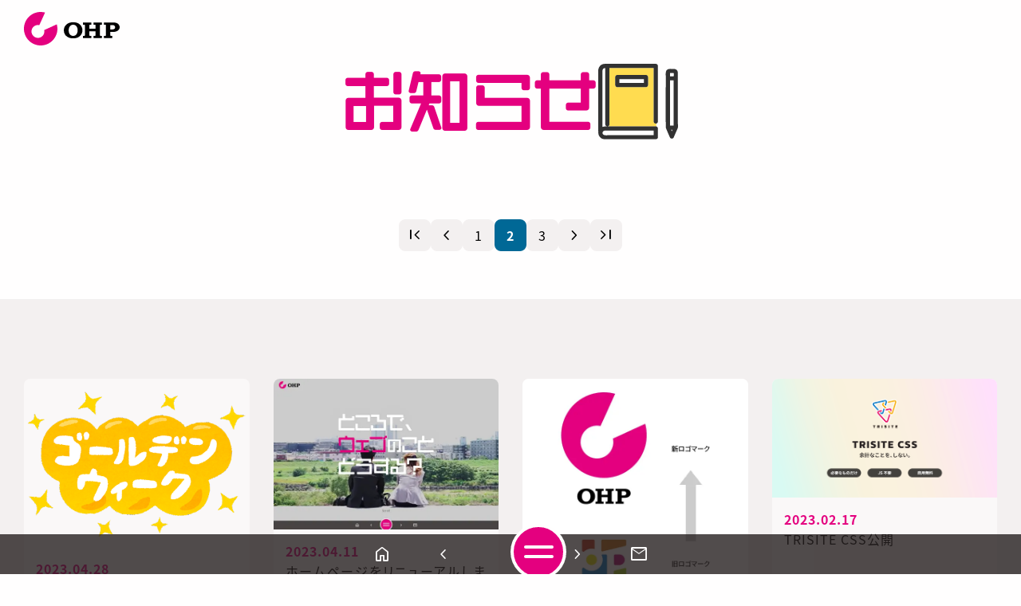

--- FILE ---
content_type: text/html
request_url: https://ohp.jp/news/index_p2.html
body_size: 12329
content:
<!DOCTYPE html>
<html lang="ja">
<head prefix="og: http://ogp.me/ns# fb: http://ogp.me/ns/fb# article: http://ogp.me/ns/article#">
<meta property="fb:app_id" content="957311382316395">
<meta property="og:type"   content="article">
<meta property="og:url"    content="https://ohp.jp/news/index_p2.html">
<meta property="og:title"  content="お知らせ - OHP">
<meta property="og:image"  content="https://ohp.jp/_img/ogp.png">
<meta property="og:description"  content="岡山・兵庫でホームページ制作、CMS開発を行うOHPの公式サイト。">
<meta property="og:site_name"  content="OHP">
<meta property="article:publisher" content="https://www.facebook.com/ohp.jp/">
<meta name="twitter:card" content="summary_large_image">
<meta name="twitter:creator" content="@nao_web_">

<meta charset="UTF-8">
<meta name="robots" content="INDEX,FOLLOW">
<meta name="description" content="OHPからのお知らせ。岡山・兵庫でホームページ制作、CMS開発を行うOHPの公式サイト。">
<meta name="keywords" content="ホームページ,SEED,ウェブ制作,Webデザイン,CMS,岡山県,岡山市,赤磐市,兵庫県,神戸市,OHP">
<meta name="author" content="歳森 尚孝">
<link rel="icon" href="/favicon.ico">
<title>お知らせ - OHP</title>
<meta name="viewport" content="width=device-width">
<meta name="format-detection" content="telephone=no">
<script src="https://ajax.aspnetcdn.com/ajax/jQuery/jquery-3.7.1.min.js"></script>
<script src="https://cdnjs.cloudflare.com/ajax/libs/jquery-easing/1.3/jquery.easing.min.js"></script>
<script async src="https://www.googletagmanager.com/gtag/js?id=G-X4Z4GZ2FJW"></script>
<script>
  window.dataLayer = window.dataLayer || [];
  function gtag(){dataLayer.push(arguments);}
  gtag('js', new Date());

  gtag('config', 'G-X4Z4GZ2FJW');
</script>
<link rel="alternate" type="application/rss+xml" title="OHP" href="../xml/news_ja.rss">
<script>
  (function(d) {
    var config = {
      kitId: 'kvj8yuy',
      scriptTimeout: 3000,
      async: true
    },
    h=d.documentElement,t=setTimeout(function(){h.className=h.className.replace(/\bwf-loading\b/g,"")+" wf-inactive";},config.scriptTimeout),tk=d.createElement("script"),f=false,s=d.getElementsByTagName("script")[0],a;h.className+=" wf-loading";tk.src='https://use.typekit.net/'+config.kitId+'.js';tk.async=true;tk.onload=tk.onreadystatechange=function(){a=this.readyState;if(f||a&&a!="complete"&&a!="loaded")return;f=true;clearTimeout(t);try{Typekit.load(config)}catch(e){}};s.parentNode.insertBefore(tk,s)
  })(document);
</script>

<script type="text/javascript">
    (function(c,l,a,r,i,t,y){
        c[a]=c[a]||function(){(c[a].q=c[a].q||[]).push(arguments)};
        t=l.createElement(r);t.async=1;t.src="https://www.clarity.ms/tag/"+i;
        y=l.getElementsByTagName(r)[0];y.parentNode.insertBefore(t,y);
    })(window, document, "clarity", "script", "o5xoudiw9d");
</script>

<link rel="stylesheet" href="https://fonts.googleapis.com/css2?family=Material+Symbols+Rounded:opsz,wght,FILL,GRAD@48,400,0,0" preload>

<link rel="stylesheet" href="../_css/init.css" preload>
<link rel="stylesheet" href="../_css/include.css" preload>
<link rel="stylesheet" href="../_css/news.css">

<script src="https://trisite.net/services/css/v4.0/nav.js" defer></script>
<script src="https://trisite.net/services/css/v4.0/form.js" defer></script>
<script src="https://trisite.net/services/css/v4.0/pageing.js" defer></script>

<link  rel="prev" href="../company.html">
<link  rel="next" href="../contact.html">



</head>
<body id="news">
<header>
<h1><a href="../index.html"><img src="../_img/title.svg" alt="OHP"></a></h1>

<details class="menu-trigger slide-center">
<summary><span></span></summary>
<nav class="main-menu">
<ul class="grid grid-column-2">
<li><a href="../web.html"><img src="../_img/nav/sp.svg" alt="">ホームページ制作<small>新規・リニューアル・スマホ対応</small></a></li>
<li><a href="../system.html"><img src="../_img/nav/pc.svg" alt="">ウェブ業務システム開発<small>予約・配送・予定管理など</small></a></li>
</ul>
<ul class="grid grid-column-2">
<li><a href="https://trisite.net"><img src="../_img/services/trisite.svg" alt="TRISITE"></a></li>
<li><a href="../seed.html"><img src="../_img/services/seed.svg" alt="CMS SEED"></a></li>
</ul>
<ul class="flex flex-left flex-nowrap">
<li><a href="../company.html">OHPについて</a></li>
<li><a href="../news/index.html">お知らせ</a></li>
<li><a href="../contact.html">お問い合わせ</a></li>
</ul>

<figure>
<?xml version="1.0" encoding="UTF-8"?><svg id="_レイヤー_2" xmlns="http://www.w3.org/2000/svg" viewBox="0 0 159.65 176.3"><defs><style>.cls-1{fill:#fdeeda;}.cls-2{fill:#fff;}.cls-3{fill:#323232;}.cls-4{fill:none;}.cls-5{fill:#b28a65;}.cls-6{fill:#c6c6c6;}.cls-7{fill:#fdd81d;}</style></defs><g id="_レイヤー_1-2"><g id="q"><path class="cls-4" d="m148.35,34.15c-1.06.72-2.18,1.38-3.29,2.06,1.13-.67,2.26-1.33,3.29-2.06Z"/><path class="cls-4" d="m150.02,16.53c-.44-.74-1-1.39-1.64-1.96.61.56,1.16,1.21,1.64,1.96Z"/><path class="cls-4" d="m129.5,58.11c0,.2.02.4.04.6-.02-.2-.03-.4-.04-.6Z"/><path class="cls-4" d="m131.56,18.36c-.36-.15-.79-.38-1.09-.5.45.24.79.4,1.09.5Z"/><path class="cls-4" d="m129.74,56.8s-.03.06-.04.09c.01-.02.03-.06.04-.09Z"/><path class="cls-4" d="m129.54,58.7s.02.07.03.11c0-.03-.02-.08-.03-.11Z"/><path class="cls-4" d="m132.46,61.43s.06.01.1.02c-.03,0-.07-.01-.1-.02Z"/><path class="cls-4" d="m148.96,9.32c2.06,1.1,3.77,2.73,5.02,4.65-1.22-1.94-2.91-3.58-5.02-4.65Z"/><path class="cls-4" d="m142.13,7.41c2.37.12,4.72.79,6.81,1.9-2.13-1.2-4.47-1.82-6.81-1.9Z"/><path class="cls-4" d="m156.1,23.46c-.2,1.41-.6,2.81-1.22,4.09.64-1.29,1.04-2.67,1.22-4.09Z"/><path class="cls-4" d="m129.89,13.47c1.1-1.58,2.5-2.91,4.12-3.94-1.6.98-3.01,2.3-4.12,3.94Z"/><path class="cls-4" d="m130.47,17.86c-.47-.2-.99-.36-1.44-.6.34.2.81.39,1.44.6Z"/><path class="cls-4" d="m128.75,15.28c.18-.32.39-.64.55-.92-.23.35-.41.64-.55.92Z"/><path class="cls-4" d="m131.21,55.15c-.15.09-.3.19-.46.29.15-.09.31-.19.46-.29Z"/><path class="cls-4" d="m133.22,17.59c.15-.23.3-.48.49-.81,0,0,0,0,0,0-.17.23-.32.53-.49.81Z"/><path class="cls-4" d="m138.33,12.79c-.31.13-.58.31-.87.47,1.71-.91,3.64-1.28,5.52-1.09-1.58-.19-3.2,0-4.65.62Z"/><path class="cls-4" d="m138.84,41.95c.49-1.05,1.18-1.93,1.98-2.7-.86.75-1.51,1.67-1.98,2.7Z"/><path class="cls-7" d="m156.1,23.46c1.59-11.86-11.61-19.93-21.74-14.15-.08.05-.15.09-.23.13-.04.02-.08.05-.12.08-1.92,1.23-3.54,2.87-4.7,4.84,0,0,0,0,0,0-.16.27-.37.59-.55.92-.44.72-.58,1.54.27,1.98.45.24.97.41,1.44.6,0,0,0,0,0,0,0,0,0,0,0,0,.3.12.73.35,1.09.5.35.12.62.15.85.07,0,0,0,0,.01,0,.37-.17.53-.44.79-.83.17-.28.33-.58.49-.81.82-1.33,1.88-2.35,3.07-3.12.13-.09.26-.17.4-.26.09-.05.18-.1.28-.15,1.84-1.16,4.15-1.39,6.27-.97,8.08,1.43,10.14,11.6,3.73,16.44-3.74,2.83-8.76,4.51-11.43,8.57-.75,1.14-1.32,2.42-1.76,3.71-.24.71-1.17,2.48-.43,3.12.66.58,2.3.65,3.14.86,1.26.1,1.4-1.78,1.72-2.65.42-1.21,1.17-2.24,2.12-3.09,5.68-4.87,14.34-7.09,15.29-15.79Z"/><path class="cls-3" d="m156.09,11.02c-7.55-9.64-22.83-9.46-29.44,1.15-3.27,4.98-1.71,7.76,3.78,9.38,2.52,1.1,4.67-.26,5.85-2.51,4.95-8.26,16.29-.38,9.57,6.63-4.81,3.65-11.17,5.83-13.79,11.73-3.07,6.04-3.01,10.17,4.74,10.98,3.38.22,4.14-2.16,5.05-4.84,1.06-2.38,3.73-3.58,5.83-4.89,4.88-3.04,9.51-6.4,11.22-12.17,1.57-5.29.55-11.08-2.83-15.46Zm-1.74,17.5c-1.42,2.4-3.73,4.09-6,5.63-3.63,2.59-8.86,4.34-9.94,9.19-.23.71-.56,1.78-1.44,1.64-.83-.21-2.48-.28-3.14-.86-.74-.65.19-2.41.43-3.12.44-1.29,1.01-2.57,1.76-3.71,2.67-4.06,7.69-5.74,11.43-8.57,3.72-2.82,5-8.1,2.56-12.2-1.39-2.24-3.74-3.8-6.29-4.25-2.21-.44-4.55,0-6.55,1.12-.14.08-.27.17-.4.26-1.19.76-2.26,1.8-3.08,3.12-.42.63-.66,1.32-1.28,1.64,0,0,0,0-.01,0-.64.17-1.23-.23-1.94-.57,0,0,0,0,0,0-2.48-.77-2.53-1.49-1.15-3.5,1.18-2.03,2.87-3.75,4.82-4.91.07-.05.15-.09.23-.13,4.44-2.55,10.08-2.53,14.59,0,6.77,3.42,9.35,12.77,5.41,19.21Z"/><path class="cls-7" d="m136.11,58.97c.05-.19.08-.38.11-.57.03-.58-.06-1.16-.27-1.69-.15-.27-.3-.54-.49-.78-.2-.23-.43-.43-.67-.61-.25-.17-.51-.3-.79-.41-.29-.09-.59-.13-.88-.19-.28,0-.56,0-.84.05-.2.05-.43.09-.61.17,0,0-.05.02-.1.04-.3.13-.55.31-.82.48-.25.21-.46.46-.66.72-.13.21-.28.5-.39.73-.08.33-.16.59-.19.94,0,.01,0,.03,0,.04,0,.28.02.56.04.84.07.23.17.54.25.76.1.2.21.4.34.58,0,0,.03.04.06.08.21.26.45.48.71.69.17.12.4.24.6.34,0,0,.05.02.1.05.33.13.64.18.97.24,0,0,0,0,0,0,.33,0,.63.01.96-.06.21-.05.43-.11.63-.19.27-.08.6-.34.84-.5.24-.21.46-.44.66-.69.13-.24.26-.48.37-.72.03-.1.06-.2.09-.3Z"/><path class="cls-3" d="m139.46,59.69c1.52-5.98-5.57-10.81-10.54-7.13-2.31,1.72-3.39,4.69-2.56,7.48,1.98,6.36,10.99,6.38,12.97,0,.05-.11.1-.23.13-.36Zm-4.46,1c-.25.16-.57.42-.84.5-.2.08-.42.14-.63.19-.33.08-.63.06-.96.06,0,0,0,0,0,0-.34-.06-.65-.11-.97-.24-.05-.02-.1-.05-.1-.05-.2-.09-.42-.22-.6-.34-.25-.21-.5-.43-.71-.69-.03-.04-.05-.08-.06-.08-.13-.18-.23-.38-.34-.58-.08-.22-.18-.53-.25-.76-.02-.28-.05-.56-.04-.84,0-.01,0-.03,0-.04.03-.34.11-.61.19-.94.11-.23.27-.51.39-.73.2-.26.41-.5.66-.72.28-.17.52-.35.82-.48.05-.02.1-.04.1-.04.18-.07.41-.12.61-.17.28-.04.56-.06.84-.05.29.06.59.1.88.19.28.11.54.24.79.41.24.18.47.38.67.61.19.24.34.51.49.78.22.54.31,1.11.27,1.69-.03.19-.07.38-.11.57-.03.1-.06.2-.09.3-.11.25-.25.48-.37.72-.2.25-.41.49-.66.69Z"/></g><path class="cls-1" d="m60.38,93.21s.04.02.06.03c-.03-.02-.06-.04-.09-.06,0,0,.01.02.03.03Z"/><path class="cls-1" d="m60.21,93.11s.09.05.14.07c0,0,0,0,0,0-.02,0-.05-.02-.13-.06Z"/><path class="cls-1" d="m60.65,93.3s.01,0,.02,0c0,0-.01,0-.02,0-.02,0-.03,0-.04,0,.02,0,.03,0,.05.01Z"/><path class="cls-1" d="m60.95,93.17s.01,0,.02-.01c0,0,0-.01,0-.02,0,0-.01.01-.02.02,0,0,0,0,0,0Z"/><path class="cls-1" d="m60.71,93.32s.03-.02.04-.02c0,0,0,0,0,0-.01,0-.02.01-.03.02Z"/><path class="cls-1" d="m60.8,93.26s.14-.06.17-.1c0,0-.02,0-.03.01-.08.08-.15.08,0,0,0,0,0,0,0,0-.06.03-.12.07-.18.1.02,0,.03,0,.03-.01Z"/><path class="cls-1" d="m60.75,93.28s0,0,0,0c0,0,0,0,.01,0,0,0,0,0-.01,0,0,0,0,0,0,0Z"/><path class="cls-1" d="m60.66,93.3s.02,0,.03,0c0,0,0,0-.02,0,0,0,0,0-.01,0Z"/><path class="cls-1" d="m48.27,77.5s-.02.08-.02.11c.08-.18.05-.2.02-.11Z"/><polygon class="cls-1" points="48.26 77.6 48.25 77.61 48.26 77.6 48.26 77.6"/><path class="cls-1" d="m68.54,164.81c.22,0,.43,0,.64-.02,4.27-.87,8.28-3.22,11.93-5.67.86-.6,1.64-1.25,2.37-2.09.06-.1.14-.2.22-.28-2.76-4.51-5.53-9.01-8.29-13.52-1.98,2.34-4.09,5.24-7.18,6.04-3.47,5.13-2.75,11.63-2.09,17.48.04.37-.09.72-.31,1.01.4-.1.79-.21,1.19-.31-.54-1.09-.04-2.7,1.52-2.63Z"/><path class="cls-6" d="m82.25,86.13c-1.04,5.81-1.45,11.82-1.56,17.72-.04,1.97-.3,5.31.29,6.81,1.28,2.48,3.23,4.63,4.92,6.85.58-.85,2.02-1.01,2.72-.21.61.7,1.22,1.39,1.83,2.09,4.31,4.92,8.62,9.83,12.93,14.75.64.73.73,1.82,0,2.55-.66.66-1.9.73-2.55,0-.61-.7-1.22-1.39-1.83-2.09-3.42-3.9-6.84-7.8-10.26-11.7-3.75,4.64-9.33,9.3-15.52,9.87,6.41,10.2,12.53,20.58,18.89,30.82,1.12,1.83,2.14,3.79,3.39,5.53,3.27,4.55,9.8,4.74,13.8.79,2.31-2.28,3.21-5.17,3.72-8.3.57-3.45,1.08-6.91,1.55-10.38,1.56-11.34,2.83-22.72,4.05-34.1,1.04-6.82,1.99-13.22-4.54-17.66-4.48-2.93-8.98-5.84-13.46-8.77-.29,2.57-.8,5.13-2.14,7.36-1.45,2.41-7.25,9.16-1.2,10.06,2.29.34,1.31,3.81-.96,3.47-.94-.14-1.82-.51-2.59-1.03-.33.71-1.07,1.23-2.04.99-3.57-.89-6.95-2.77-8.45-6.29-3.07-7.6,2.65-14.66,4.71-21.69l-5.29-2.04c.39,1.54-.14,3.09-.43,4.6Z"/><path class="cls-5" d="m82.68,81.53l5.29,2.04c1.3-4.35,1.79-8.89,1.45-13.45-.17-2.32,3.43-2.3,3.6,0,.37,5.04-.21,10.17-1.75,14.99-2.32,6.9-10.75,18.99.13,22.59-2.2-5.48,3.91-9.35,5.11-14.22,1.18-5.54,1.07-11.27,1.06-16.91-.07-5.38-.3-10.77-.73-16.13-.14-1.77,1.92-2.17,2.99-1.24l-.1-7.32c-.66,1.59-1.67,2.91-2.92,3.89.29.67.4,1.47.3,2.19-.16,3.43-4.79,5.3-7.29,2.96-1.72,5.13-5.31,9.51-9.96,12.31-.88.53-1.71.22-2.21-.39-.08.03-.16.06-.24.08,1.29,1.66,2.36,3.48,3.66,5.15.79,1.01,1.36,2.19,1.61,3.46Z"/><path class="cls-5" d="m42.21,83.77c.15-.34.39-.63.72-.77.83-.35,1.64-.78,2.35-1.33-.01.02-.01.01-.02.03.57-.49,1.11-1.01,1.57-1.6.57-.77,1.04-1.62,1.43-2.49,0-.04,0-.08.02-.11.17-.46.37-.85.49-1.31.34-.93.33-2.24,1.4-2.63.28-1.73.49-3.53.95-5.35-3.36-4.04-5.39-9.2-5.3-14.6-2.09.4-4.19-.98-4.89-2.94-.23,1.3-.44,2.59-.62,3.89,1.07-.56,2.72-.06,2.71,1.51-.04,9.25-1.52,19.01-5.19,27.6.37.28.61.7.71,1.15,1-.09,1.99-.23,2.92-.44.17-.29.43-.5.74-.62Z"/><path class="cls-6" d="m62.16,156.03c.32-2.8,1.14-5.43,2.51-7.84-5.16-.22-10.32-.44-15.49-.67v.43s0-.43,0-.43c-7.42-.32-14.84-.64-22.27-.96-.56-.02-.98-.25-1.26-.58-.71,0-1.39-.38-1.62-1.28-2.34-9.47-3.71-19.16-4.11-28.91-.1-2.32,3.5-2.31,3.6,0,.38,9.17,1.66,18.26,3.81,27.19,7.31.31,14.62.63,21.93.94l.02-.96c-1.02.4-2.54-.13-2.67-1.59-.22-2.31-.44-4.62-.66-6.93-.96-10.05-1.92-20.11-2.87-30.16-.6-6.31-1.2-12.61-1.8-18.92-.04-.4.05-.72.2-.98-.93.21-1.92.35-2.92.44.19.84-.14,1.78-1.22,2.04-5.51,1.35-11.36,2.18-16.48,4.76-1.78.9-3.36,1.92-4.01,3.8-.53,1.52-.98,3.07-1.42,4.61-2.8,9.8-5.1,19.76-7.22,29.73-1.95,9.19-4.17,18.67-4.55,28.1-.19,4.63,2.52,8.77,7.08,10.01,3.43.93,7.15.56,10.66.5,13.72-.26,27.44-.92,41.13-1.92-.37-3.45-.75-6.96-.35-10.42Zm-32.4-58.35c2.57-1.82,5.14-3.64,7.7-5.47,1.89-1.34,3.69,1.78,1.82,3.11-2.19,1.55-4.37,3.1-6.56,4.66,3.5,13.61,7.01,27.22,10.51,40.83.58,2.25-2.89,3.2-3.47.96-3.61-14.02-7.22-28.03-10.83-42.05-.21-.82.16-1.56.83-2.03Z"/><path class="cls-2" d="m69.19,133.09c-.7-1.15.05-2.23,1.03-2.56.1-.4.32-.76.66-1-2.4-3.39-4.44-7.07-6.41-10.73-2.05-3.95-3.53-7.77-3.24-12.31.22-3.38.77-6.79,1.4-10.13-1.59.94-3.72.55-5-.75-1.33-1.33-1.41-3.23-1.68-4.98-.45.28-.91.27-1.41.2-2.3-.34-4.59-.81-6.81-1.52-.95-.31-1.47-1.22-1.26-2.2-.5.05-.99.09-1.44.04,1.12,11.77,2.24,23.54,3.36,35.31.6,6.31,1.2,12.61,1.8,18.92.08.84-.34,1.36-.93,1.59l-.02.96c6.23.27,12.47.54,18.7.81.34.01.62.11.86.25.07-.06.05-.04,0,0,0,0,0,0,0,0,1.49-1.21,2.75-2.68,3.94-4.18.22-.28.43-.57.64-.86-1.4-2.29-2.81-4.58-4.21-6.86Z"/><path class="cls-1" d="m46.47,87.11c.2-.93,1.32-1.56,2.22-1.27,2.24.73,4.56,1.17,6.88,1.54-.21-1.65-.2-3.58.89-4.84-.46-1.56.08-3.45,1.21-4.52,0-.25,0-.51.02-.76-3.49.46-5.89-3.75-4.27-6.62-.83-.76-1.6-1.57-2.31-2.42-.46,1.82-.67,3.62-.95,5.35,1.38-.67,2.86.64,2.48,2.09-.52,2.13-1.31,4.28-2.59,6.09-1.32,1.86-3.05,3.35-5.14,4.28.04.38.07.76.11,1.14.45.05.94.01,1.44-.04Z"/><path class="cls-5" d="m90.05,34.08c.94-.28,1.95.34,2.21,1.26.47,1.3.95,2.6,1.42,3.9,1.6.32,3.13.97,4.35,2.05.16-.69.37-1.34.58-1.98-1.25.73-3.27-.21-2.69-1.94,2.3-6.77,2.33-14.23-1-20.68-4.91-10.02-17.05-14.49-27.67-12.79-5.51,1-10.43,3.91-14.01,8.21-4.01,4.82-5.77,11.06-5.74,17.25,0,1.52-1.53,2.03-2.6,1.57-.03.66.02,1.32.08,1.98,1.38-.76,2.99-.95,4.54-.83.02-.26.09-.52.22-.75,2.14-3.67,4.86-7.01,8.04-9.83.77-.69,1.9-.7,2.61.08,1.16-.77,2.46-1.41,3.74-2.05-.03-.91.01-1.84.15-2.76.14-.97,1.37-1.49,2.21-1.26,1.02.28,1.4,1.25,1.26,2.21-.94,6.18,4.02,11.71,10.14,12.02-2.53-3.2-3.51-7.21-2.92-11.23.14-.97,1.37-1.49,2.21-1.26,1.02.28,1.4,1.25,1.26,2.21-.4,2.72.42,5.85,2.24,8.05,1.86,2.25,4.63,3.68,7.43,3.88,1.48.02,2.39,1.83,1.35,2.97.18-.12.37-.22.57-.28Z"/><path class="cls-1" d="m96.89,46.53c-.07-.4-.18-.91-.33-1.29,0,0,0-.01-.01-.02-.11-.25-.31-.55-.45-.78-.2-.26-.45-.46-.68-.69-.35-.2-.68-.42-1.05-.59-.81-.41-1.83-.31-2.59-.81-.89-.2-1.2-1.08-1.46-1.85-.51-1.4-1.02-2.8-1.53-4.21-.18-.53,0-1.16.32-1.59-.29.2-.63.32-.99.29-3.31-.23-6.52-1.57-8.93-3.84.2,1.01-.7,2.17-1.77,2.09-3.88-.28-7.65-2.06-10.12-5.11-2.02-2.5-3.07-5.5-3.17-8.62-1.28.65-2.58,1.28-3.74,2.05.61.65.61,1.86-.07,2.47-1.51,1.34-2.92,2.79-4.21,4.36-1.22,1.48-2.3,3.08-3.27,4.74-.17.29-.41.48-.67.62.2,1.34-1.13,2.2-2.33,1.92-.64-.07-1.28-.09-1.91-.02-.36.06-.72.15-1.06.29-.22.11-.55.28-.76.43-.03.02-.02.02-.04.03-.26.21-.49.45-.7.7-.02.02-.02.03-.06.08-1.41,2.17-1.9,5.22-.48,7.5.54-.07,1.11.02,1.65.19.04-.49.07-.98.11-1.47.17-2.3,3.77-2.31,3.6,0-.13,1.73-.31,3.48-.46,5.22.04.28.06.59-.07.84-1.07,7,1.04,14.44,6.68,18.98,3.51-.95,7.32-1.72,10.96-1.85,4,.16,7.72,3.37,10.12,6.33.08-.03.16-.06.24-.08-.64-.78-.72-2.05.4-2.72,4.72-2.84,8-7.48,9.04-12.89.49-2.55,1.13-5.07,1.71-7.6.52-2.26,3.99-1.3,3.47.96-.19.84-.37,1.68-.56,2.52.83-.21,1.71-.15,2.52.16.06-.04.24-.17.27-.18,1.94-1.47,2.63-4.1,2.38-6.56Zm-28.95,4.49c.06-.23.16-.44.32-.61.13-.2.3-.35.5-.46.21-.13.43-.2.67-.21.24-.05.48-.04.72.03.13.02.26.04.38.06.3.09.57.24.79.46.09.12.19.24.28.36.16.28.24.58.25.91-.02.16-.04.32-.06.48-.06.23-.16.44-.32.61-.13.2-.3.35-.5.46-.21.13-.43.2-.67.21-.24.05-.48.04-.72-.03-.13-.02-.26-.04-.38-.06-.3-.09-.57-.24-.79-.46-.09-.12-.19-.24-.28-.36-.16-.28-.24-.58-.25-.91.02-.16.04-.32.06-.48Zm-5.29-11.73c-2.32,0-2.32-3.6,0-3.6s2.32,3.6,0,3.6Zm9.13,22.75c-.62.66-1.74.69-2.41.1.04.03.08.06.12.09-.27-.21-.56-.38-.87-.52-.27-.1-.54-.17-.82-.23-.28-.02-.56-.03-.85,0-.22.04-.44.08-.66.16-1.49.49-2.86-1.35-2.03-2.64,1.57-2.58,10.24-.41,7.53,3.06Zm7.98-19.95c-2.32,0-2.32-3.6,0-3.6s2.32,3.6,0,3.6Z"/><path class="cls-1" d="m60.44,93.24s.04.02.06.04c.04.02.08.03.07,0,0,0,.01,0,.03,0-.06,0-.11-.02-.16-.04Z"/><path class="cls-1" d="m83.76,120.57c-2.01-2.48-4.13-5-5.72-7.78-1.11-1.95-.95-4.68-.97-6.86-.05-5.55.4-11.13,1.1-16.63.25-1.97.65-3.91.97-5.87.38-2.31-1.86-4.48-3.06-6.29-.59-.88-1.21-1.7-1.89-2.46-.12.11-.25.2-.37.33.12-.12.25-.22.37-.33-1.99-2.04-4.62-4.58-7.7-4.42-1.26.12-2.52.32-3.77.53-1.35.22-2.69.45-4.03.72-.59.11-1.74.17-2.08.73-.23.39-.06,1.13.32,1.37.36.23,1.25.11,1.96.03,1.38-1.7,3.49-1.45,5.39-.99,3.18.72,6.37,1.41,9.4,2.62.91.36,1.54,1.19,1.26,2.21-.24.86-1.31,1.62-2.21,1.26-3.5-1.32-7.27-2.28-10.93-2.89-.1.01-.11.05-.24.18-.02.06-.21.45-.21.62,3.61.5,7.13,1.68,10.71,2.45.95.24,1.51,1.29,1.26,2.21-.26.95-1.27,1.49-2.21,1.26-3.28-.73-6.64-1.75-9.92-2.33-.05,0-.07,0-.09,0-.05.01-.1.02-.15.03-.27.07-.45.13-.73.23,0,.01-.02.03-.03.03-.05.08-.1.17-.14.25-.04.11-.07.23-.1.35,3.85.45,7.61,1.79,11.39,2.66,2.24.59,1.29,4.06-.96,3.47-3.37-.87-6.73-1.75-10.12-2.55-.6-.02-.47-.04-.96.08-.04.02-.08.05-.13.07-.01.02-.02.02-.03.03-.21.46-.07,1.23-.03,1.81.18,1.99.36,4,.83,5.94.05.14.14.25.21.37.01,0,.01,0,.03.01.08.04.16.09.18.11.02,0,.1.02.29.12.03,0,.06,0,.09,0,0,0,.01,0,.02,0,.15-.11.21-.14.22-.14,0,0,.02-.02.02-.02.05-.08.1-.17.15-.25-.06.11-.08.12-.07.09.22-.5.27-1.01.36-1.48.02-.34.03-.67.06-1.01-2.36-.79-.63-4.18,1.61-3.2,1.52.68,3.9,1.19,4.04,3.15-.03,2.85-.94,5.66-1.36,8.48-.44,4.21-1.72,8.55-.55,12.75,1.95,5.62,5.31,10.67,8.44,15.7.4.63.36,1.23.07,1.71,4.75-1.01,8.8-4.42,11.9-8.07-.59.32-1.32.28-1.89-.42Z"/><path class="cls-1" d="m60.16,80.54s-.06.02-.02,0c0,0,0,0,.01,0,0,0,0,0,0,0Z"/><path class="cls-3" d="m98.16,41.39s-.09-.07-.13-.1c-.12.55-.21,1.11-.21,1.73,0-.61.09-1.18.21-1.73-1.23-1.08-2.76-1.73-4.35-2.05-.47-1.3-.95-2.6-1.42-3.9-.32-1.17-1.81-1.73-2.79-.97,1.04-1.15.14-2.94-1.35-2.97-2.8-.2-5.58-1.63-7.43-3.88-1.81-2.2-2.64-5.33-2.24-8.05.14-.96-.24-1.93-1.26-2.21-.85-.23-2.07.29-2.21,1.26-.6,4.02.39,8.03,2.92,11.23-6.12-.32-11.08-5.85-10.14-12.02.14-.96-.24-1.93-1.26-2.21-.85-.23-2.07.29-2.21,1.26-.14.93-.18,1.85-.15,2.76.93-.47,1.85-.95,2.69-1.51-.84.56-1.76,1.04-2.69,1.51.1,3.12,1.15,6.12,3.17,8.62,2.47,3.05,6.24,4.83,10.12,5.11,1.07.07,1.97-1.08,1.77-2.09,2.41,2.27,5.62,3.61,8.93,3.84.36.03.7-.09.99-.29-.33.43-.5,1.06-.32,1.59.51,1.4,1.02,2.8,1.53,4.21.25.77.57,1.64,1.46,1.85.75.5,1.77.4,2.59.81.37.17.7.39,1.05.59.23.22.48.43.68.69.15.22.34.53.45.78,0,.01,0,.01.01.02.16.39.26.9.33,1.29.26,2.46-.43,5.09-2.38,6.56-.03.02-.21.14-.27.18-.81-.31-1.69-.37-2.52-.16.18-.84.36-1.68.56-2.52.52-2.26-2.95-3.22-3.47-.96-.58,2.53-1.22,5.05-1.71,7.6-1.04,5.41-4.33,10.06-9.04,12.89-1.11.67-1.03,1.94-.4,2.72.72-.24,1.45-.47,2.17-.83-.72.36-1.45.59-2.17.83.5.61,1.34.92,2.21.39,4.65-2.8,8.24-7.17,9.96-12.31,2.5,2.34,7.13.47,7.29-2.96.09-.72-.01-1.52-.3-2.19,1.25-.98,2.27-2.31,2.92-3.89l-.04-2.91.04,2.91c1.38-3.3,1.19-7.94-1.57-10.5Zm-4.68,16.45c-.03.06-.06.11-.1.17-.05.06-.11.12-.17.17-.06.04-.13.08-.2.12-.07.02-.15.04-.22.06-.08,0-.16,0-.24,0-.09-.02-.17-.04-.25-.07-.05-.03-.11-.06-.16-.09-.06-.05-.12-.11-.17-.17-.04-.06-.08-.13-.12-.2-.02-.07-.04-.15-.06-.22,0-.08,0-.16,0-.24.02-.09.04-.17.07-.25.03-.05.06-.11.09-.16.05-.06.11-.12.17-.17.06-.04.13-.08.2-.12.07-.02.15-.04.22-.06.08,0,.16,0,.24,0,.09.02.17.04.25.07.05.03.11.06.16.09.06.05.12.11.17.17.04.06.08.13.12.2.02.07.04.15.06.22,0,.09,0,.18,0,.26-.02.07-.04.15-.06.22Z"/><path class="cls-2" d="m45.97,48.83c-.04-.07-.08-.13-.12-.2-.05-.06-.11-.11-.17-.17-.05-.03-.1-.06-.16-.09-.08-.03-.17-.05-.25-.07-.08,0-.16,0-.24,0-.07.02-.15.04-.22.06-.07.04-.13.08-.2.12-.06.05-.11.11-.17.17-.03.05-.06.11-.09.16-.03.08-.05.17-.07.25,0,.08,0,.16,0,.24.02.07.04.15.06.22.04.07.08.13.12.2.05.06.11.11.17.17.05.03.1.06.16.09.08.03.17.05.25.07.08,0,.16,0,.24,0,.07-.02.15-.04.22-.06.07-.04.13-.08.2-.12.06-.05.11-.11.17-.17.03-.06.07-.11.1-.17.02-.07.05-.14.06-.22,0-.09,0-.18,0-.26-.02-.07-.04-.15-.06-.22Z"/><path class="cls-2" d="m93.48,57.13c-.04-.07-.08-.13-.12-.2-.05-.06-.11-.11-.17-.17-.05-.03-.1-.06-.16-.09-.08-.03-.17-.05-.25-.07-.08,0-.16,0-.24,0-.07.02-.15.04-.22.06-.07.04-.13.08-.2.12-.06.05-.11.11-.17.17-.03.05-.06.1-.09.16-.03.08-.05.17-.07.25,0,.08,0,.16,0,.24.02.07.04.15.06.22.04.07.08.13.12.2.05.06.11.11.17.17.05.03.1.06.16.09.08.03.17.05.25.07.08,0,.16,0,.24,0,.07-.02.15-.04.22-.06.07-.04.13-.08.2-.12.06-.05.11-.11.17-.17.03-.06.07-.11.1-.17.02-.07.05-.14.06-.22,0-.09,0-.18,0-.26-.02-.07-.04-.15-.06-.22Z"/><path class="cls-3" d="m69.19,53.23c.13.02.26.04.38.06.24.08.48.09.72.03.24-.01.46-.08.67-.21.21-.11.38-.27.5-.46.16-.17.27-.38.32-.61.02-.16.04-.32.06-.48,0-.32-.08-.63-.25-.91-.09-.12-.19-.24-.28-.36-.22-.22-.49-.38-.79-.46-.13-.02-.26-.04-.38-.06-.24-.07-.48-.09-.72-.03-.24.01-.46.08-.67.21-.21.11-.38.27-.5.46-.16.17-.27.38-.32.61-.02.16-.04.32-.06.48,0,.32.08.63.25.91.09.12.19.24.28.36.22.22.49.38.79.46Z"/><path class="cls-3" d="m50.06,81.74c1.28-1.8,2.07-3.95,2.59-6.09.38-1.45-1.1-2.77-2.48-2.09-.37,2.31-.88,4.5-2.35,6.46,1.46-1.95,1.97-4.14,2.35-6.46-1.07.39-1.06,1.7-1.4,2.63-.12.46-.32.85-.49,1.31.04-.09.07-.08-.02.11,0,0,0,0,0,0,0,0,0,0,0,0-.39.88-.86,1.72-1.43,2.49-.47.59-1.01,1.11-1.57,1.6.01-.01.01-.01.02-.03-.71.54-1.52.97-2.35,1.33-.33.14-.58.43-.72.77-.31.12-.57.33-.74.62.47-.11.93-.22,1.36-.37-.43.14-.89.26-1.36.37-.15.26-.24.58-.2.98.6,6.31,1.2,12.61,1.8,18.92.96,10.05,1.92,20.11,2.87,30.16.22,2.31.44,4.62.66,6.93.14,1.46,1.65,1.99,2.67,1.59l.12-5.57-.12,5.57c.58-.23,1.01-.75.93-1.59-.6-6.31-1.2-12.61-1.8-18.92-1.12-11.77-2.24-23.54-3.36-35.31-.91-.1-1.7-.58-2.21-2.13.52,1.55,1.3,2.03,2.21,2.13-.04-.38-.07-.76-.11-1.14,2.09-.92,3.82-2.42,5.14-4.28Z"/><path class="cls-3" d="m48.27,77.5s-.02.07-.02.11c0,0,0,0,0,0,0-.03,0-.07.02-.11Z"/><path class="cls-3" d="m62.65,35.69c-2.32,0-2.32,3.6,0,3.6s2.32-3.6,0-3.6Z"/><path class="cls-3" d="m79.75,42.08c2.32,0,2.32-3.6,0-3.6s-2.32,3.6,0,3.6Z"/><path class="cls-3" d="m99.18,17.41c-3.52-9.04-12.04-15.57-21.66-16.75-9.08-2.01-18.95.6-25.44,7.38-5.56,5.68-8.21,13.46-8.18,21.32,0,.8.44,1.32,1,1.57.05-.97.27-1.94.92-2.91-.65.97-.87,1.94-.92,2.91,1.07.47,2.6-.05,2.6-1.57-.02-6.19,1.73-12.43,5.74-17.25,3.58-4.3,8.5-7.22,14.01-8.21,10.62-1.7,22.76,2.77,27.67,12.79,3.34,6.44,3.3,13.91,1,20.68-.59,1.73,1.43,2.67,2.69,1.94.42-1.35.75-2.67.21-4.29.54,1.62.21,2.94-.21,4.29.34-.2.63-.52.79-.98,2.29-6.75,2.49-14.24-.21-20.92Z"/><path class="cls-3" d="m71.77,62.03c2.71-3.46-5.95-5.63-7.53-3.06-.82,1.29.54,3.13,2.03,2.64.22-.07.44-.11.66-.16.28-.02.56-.02.85,0,.28.05.56.13.82.23.3.15.6.32.87.52-.04-.03-.08-.06-.12-.09.67.59,1.79.56,2.41-.1Z"/><path class="cls-3" d="m31.93,143.19c-1.54-.07-3.07-.13-4.61-.2-2.15-8.92-3.43-18.01-3.81-27.19-.1-2.31-3.7-2.32-3.6,0,.4,9.75,1.78,19.44,4.11,28.91.22.9.91,1.28,1.62,1.28.29.33.71.56,1.26.58,7.42.32,14.84.64,22.27.96l.08-3.6c-5.77-.25-11.55-.5-17.32-.75Z"/><path class="cls-3" d="m120.33,100.62c-1.44-2.06-3.3-3.54-5.38-4.9-3.88-2.53-7.76-5.06-11.64-7.58-.68-.43-1.58-1.2-2.37-.87.51-7.07.25-14.21-.14-21.27-.1-1.85-.21-3.7-.36-5.55-.04-.54-.28-.95-.61-1.24l.09,6.07-.09-6.07c-1.07-.93-3.13-.53-2.99,1.24.43,5.36.66,10.75.73,16.13.01,5.64.12,11.37-1.06,16.91-1.2,4.87-7.31,8.74-5.11,14.22-10.88-3.61-2.45-15.68-.13-22.59,1.54-4.82,2.12-9.95,1.75-14.99-.17-2.3-3.77-2.32-3.6,0,.33,4.56-.15,9.09-1.45,13.45l.23.09-.23-.09c-2.07,7.03-7.79,14.09-4.71,21.69,1.5,3.52,4.87,5.41,8.45,6.29.98.24,1.71-.28,2.04-.99.77.52,1.65.89,2.59,1.03,2.27.33,3.24-3.13.96-3.47-6.05-.89-.25-7.64,1.2-10.06,1.34-2.23,1.85-4.79,2.14-7.36,4.48,2.93,8.98,5.84,13.46,8.77,6.52,4.44,5.58,10.84,4.54,17.66-1.22,11.38-2.5,22.76-4.05,34.1-.48,3.47-.98,6.93-1.55,10.38-.52,3.12-1.41,6.02-3.72,8.3-4,3.95-10.53,3.75-13.8-.79-1.25-1.74-2.27-3.7-3.39-5.53-6.35-10.23-12.48-20.61-18.89-30.82,6.19-.57,11.77-5.23,15.52-9.87,3.42,3.9,6.84,7.8,10.26,11.7.61.7,1.22,1.39,1.83,2.09.64.73,1.89.66,2.55,0,.73-.73.64-1.81,0-2.55-4.31-4.92-8.62-9.83-12.93-14.75-.61-.7-1.22-1.39-1.83-2.09-.7-.8-2.14-.64-2.72.21-1.69-2.22-3.64-4.37-4.92-6.85-.58-1.5-.32-4.85-.29-6.81.11-5.9.53-11.9,1.56-17.72.29-1.51.82-3.06.43-4.6l-3.43-1.32,3.43,1.32c-.25-1.26-.82-2.44-1.61-3.46-1.3-1.67-2.37-3.49-3.66-5.15-1.07.37-2.15.81-3.22,1.76.68.76,1.31,1.58,1.89,2.46,1.2,1.81,3.44,3.98,3.06,6.29-.32,1.96-.72,3.89-.97,5.87-.7,5.5-1.15,11.09-1.1,16.63.02,2.18-.15,4.91.97,6.86,1.59,2.78,3.7,5.3,5.72,7.78.57.7,1.29.74,1.89.42-3.1,3.65-7.15,7.06-11.9,8.07.29-.48.34-1.09-.07-1.71-3.12-5.03-6.48-10.08-8.44-15.7-1.17-4.2.12-8.54.55-12.75.41-2.82,1.33-5.63,1.36-8.48-.14-1.96-2.53-2.46-4.04-3.15-2.24-.98-3.97,2.42-1.61,3.2-.03.33-.03.67-.06,1.01-.07.36-.13.72-.22,1.08-.04.15-.26.62-.08.31-.05.09-.1.17-.15.25,0,0-.01.02-.02.02,0,0,0,0,0,.02,0,0-.01,0-.02.01,0,0,0,0,0,0,0,0,.02,0,.03-.01-.03.04-.15.14-.17.1,0,0-.01,0-.03.01,0,0,0,0-.01,0,0,0,0,0,0,0,0,0,0,0,0,0,0,0-.01,0-.02,0-.03,0-.06,0-.09,0,0,0,.01,0,.02,0,0,0-.01,0-.02,0-.02,0-.03,0-.05-.01-.02,0-.03,0-.03,0,0,.03-.03.02-.07,0-.01-.02-.04-.03-.06-.04-.03-.01-.05-.03-.06-.03-.01-.01-.02-.02-.03-.03-.05-.03-.1-.05-.14-.07.08.04.11.06.13.06,0,0,0,0,0,0,.04.02.06.04.09.06.05.03.1.04.16.04.01,0,.03,0,.04,0-.19-.09-.27-.12-.29-.12-.02-.02-.1-.07-.18-.11-.01,0-.02,0-.03-.01-.08-.12-.16-.23-.21-.37-.47-1.94-.65-3.96-.83-5.94-.04-.57-.18-1.35.03-1.81,0,0,.02-.02.03-.03.04-.02.08-.05.13-.07.5-.13.37-.1.96-.08,3.39.8,6.75,1.68,10.12,2.55,2.24.59,3.2-2.89.96-3.47-3.78-.87-7.54-2.21-11.39-2.66.03-.12.06-.24.1-.35.05-.09.1-.17.14-.25,0,0,.02-.02.03-.03.28-.1.46-.16.73-.23.05-.01.1-.02.15-.03.01,0,.03,0,.09,0,3.28.59,6.64,1.6,9.92,2.33.94.23,1.95-.3,2.21-1.26.25-.92-.31-1.98-1.26-2.21-3.57-.77-7.1-1.95-10.71-2.45,0-.16.19-.56.21-.62.31-.44,1.14-.02,1.64.05,3.22.73,6.45,1.42,9.53,2.65.9.36,1.98-.39,2.21-1.26.28-1.03-.35-1.85-1.26-2.21-3.03-1.21-6.22-1.9-9.4-2.62-1.9-.46-4.02-.71-5.39.99-.71.07-1.6.2-1.96-.03-.38-.24-.55-.98-.32-1.37.34-.56,1.5-.62,2.08-.73,1.34-.26,2.68-.5,4.03-.72,1.25-.2,2.51-.4,3.77-.53,3.09-.16,5.71,2.38,7.7,4.42,1.07-.95,2.15-1.39,3.22-1.76-2.4-2.96-6.13-6.18-10.12-6.33-3.64.14-7.45.9-10.96,1.85-5.64-4.54-7.75-11.97-6.68-18.98.13-.25.11-.55.07-.84.16-1.74.33-3.48.46-5.22.17-2.31-3.43-2.3-3.6,0-.04.49-.07.98-.11,1.47-.54-.17-1.1-.25-1.65-.19-1.43-2.28-.93-5.33.48-7.5.04-.05.04-.06.06-.08.21-.26.44-.49.7-.7.02-.01.01,0,.04-.03.21-.15.54-.32.76-.43.34-.13.71-.23,1.06-.29.64-.07,1.28-.06,1.91.02,1.2.28,2.53-.58,2.33-1.92.27-.15.51-.34.67-.62.97-1.66,2.04-3.26,3.27-4.74,1.29-1.56,2.69-3.01,4.21-4.36.68-.6.68-1.81.07-2.47-1,.67-1.9,1.44-2.57,2.44.67-1,1.57-1.77,2.57-2.44-.72-.77-1.84-.77-2.61-.08-3.18,2.82-5.9,6.16-8.04,9.83-.13.23-.2.49-.22.75-1.55-.13-3.16.06-4.54.83.13,1.37.3,2.74-.16,4.11.46-1.37.29-2.74.16-4.11-4.58,2.42-5.8,9.13-3.34,13.47-.94,1.17-1.27,2.9-.72,4.3.28-1.55.59-3.1.9-4.66-.31,1.55-.62,3.1-.9,4.66.7,1.96,2.81,3.34,4.89,2.94-.09,5.4,1.94,10.56,5.3,14.6.19-.73.41-1.46.7-2.2-.29.73-.52,1.47-.7,2.2.71.85,1.48,1.66,2.31,2.42-1.62,2.87.78,7.08,4.27,6.62-.01.25-.02.51-.02.76-1.13,1.08-1.67,2.97-1.21,4.52-1.09,1.27-1.11,3.19-.89,4.84-2.32-.37-4.64-.81-6.88-1.54-.9-.29-2.02.34-2.22,1.27.44-.04.9-.1,1.35-.1-.45,0-.91.05-1.35.1-.21.98.3,1.89,1.26,2.2,2.22.71,4.5,1.18,6.81,1.52.5.07.96.09,1.41-.2.27,1.75.35,3.65,1.68,4.98,1.29,1.3,3.41,1.68,5,.75-.63,3.34-1.19,6.75-1.4,10.13-.29,4.54,1.19,8.36,3.24,12.31,1.96,3.66,4.01,7.34,6.41,10.73-.34.24-.56.6-.66,1-.99.33-1.74,1.41-1.03,2.56,1.4,2.29,2.81,4.58,4.21,6.86-.21.29-.42.58-.64.86-1.19,1.5-2.45,2.96-3.94,4.18,0,0,0,0,0,0,.05-.04.07-.06,0,0-.24-.14-.52-.24-.86-.25-6.23-.27-12.47-.54-18.7-.81l-.08,3.6c5.16.22,10.33.45,15.49.67-3.25,5.47-2.92,12.15-2.16,18.26-13.69,1-27.41,1.65-41.13,1.92-3.51.06-7.24.44-10.66-.5-4.56-1.24-7.27-5.37-7.08-10.01.38-9.43,2.6-18.91,4.55-28.1,2.12-9.97,4.42-19.93,7.22-29.73.44-1.55.89-3.09,1.42-4.61.65-1.88,2.23-2.9,4.01-3.8,5.12-2.58,10.96-3.41,16.48-4.76,1.08-.27,1.41-1.2,1.22-2.04-1.98.18-4.01.19-5.72.19,1.7,0,3.73,0,5.72-.19-.1-.45-.34-.87-.71-1.15,3.67-8.59,5.15-18.35,5.19-27.6,0-1.57-1.65-2.07-2.71-1.51-.29,2.15-.48,4.31-.48,6.46,0-2.15.19-4.31.48-6.46-.51.27-.88.77-.89,1.51-.01,9.37-1.57,19.4-5.6,27.93-4.5,1.04-9.01,1.99-13.27,3.82-2.3.99-4.71,2.27-6.16,4.39-.78,1.15-1.16,2.61-1.57,3.93-2.94,9.42-5.13,19.12-7.25,28.76-2.27,10.29-4.63,20.78-5.43,31.31-.61,4.53.89,9.38,4.39,12.43,5.87,4.82,14.04,3.29,21.07,3.26,12.75-.32,25.51-.95,38.23-1.92,1.13-.09,1.71-1.01,1.73-1.9.11-.09.2-.2.28-.31-1.67.44-3.34.81-5.01.26,1.67.56,3.34.18,5.01-.26.22-.29.35-.64.31-1.01-.36-3.36-.75-6.76-.44-10.13.24-2.67,1.12-5.12,2.53-7.35,3.09-.8,5.2-3.7,7.18-6.04,2.76,4.51,5.53,9.01,8.29,13.52-.08.08-.16.19-.22.28-1.95,2.15-4.47,3.5-6.96,4.9-2.48,1.28-4.69,2.39-7.34,2.87-.21.01-.42.03-.64.02-1.56-.07-2.06,1.54-1.52,2.63.93-.24,1.87-.43,2.81-.43h-1,1c-.93,0-1.87.19-2.81.43,2,3.86,16.64-5.03,18.64-7.5,2.29,3.62,4.37,7.38,6.72,10.96,5.86,8.47,18.21,6.46,22.39-2.51,1.56-3.17,1.9-6.73,2.42-10.19,2.32-15.39,4-30.89,5.6-46.38.41-3.98-.12-7.86-2.46-11.21Zm-60.18-20.09s0,0,0,0c0,0,0,0-.01,0-.04.01-.02,0,.02,0Zm-14.19-31c-.03.06-.06.11-.1.17-.05.06-.11.12-.17.17-.06.04-.13.08-.2.12-.07.02-.15.04-.22.06-.08,0-.16,0-.24,0-.08-.02-.17-.04-.25-.07-.05-.03-.11-.06-.16-.09-.06-.05-.12-.11-.17-.17-.04-.06-.08-.13-.12-.2-.02-.07-.04-.15-.06-.22,0-.08,0-.16,0-.24.02-.09.04-.17.07-.25.03-.05.06-.11.09-.16.05-.06.11-.12.17-.17.06-.04.13-.08.2-.12.07-.02.15-.04.22-.06.08,0,.16,0,.24,0,.08.02.17.04.25.07.05.03.11.06.16.09.06.05.12.11.17.17.04.06.08.13.12.2.02.07.04.15.06.22,0,.09,0,.18,0,.26-.02.07-.04.15-.06.22Zm14.69,43.77s0,0,.01,0c0,0,0,0,.02,0,0,0-.02,0-.03,0Zm.05.01s.02-.01.03-.02c0,0,0,0,0,0-.01,0-.03.02-.04.02Z"/><path class="cls-3" d="m37.46,92.22c-2.57,1.82-5.14,3.64-7.7,5.47-.67.47-1.04,1.21-.83,2.03,3.61,14.02,7.22,28.03,10.83,42.05.58,2.24,4.05,1.29,3.47-.96-3.5-13.61-7.01-27.22-10.51-40.83,2.19-1.55,4.37-3.1,6.56-4.66,1.87-1.33.08-4.45-1.82-3.11Z"/><path class="cls-3" d="m60.77,93.28c.06-.04.11-.07.18-.1,0,0,0,0,0,0,.01-.01.01-.01.02-.02,0,0-.07.03-.22.14,0,0,0,0,.01,0Z"/><path class="cls-3" d="m60.94,93.18c-.15.08-.08.08,0,0h0Z"/></g></svg>
</figure>

</nav>
</details>
<nav class="flex flex-middle flex-nowrap">
<ul>
<li><a href="../index.html"><span class="material-symbols-rounded">home</span></a></li>
<li><a id="bottom-nav-prev" href="../company.html"><span class="material-symbols-rounded">chevron_left</span></a></li>
<li><a id="bottom-nav-next" href="../contact.html"><span class="material-symbols-rounded">chevron_right</span></a></li>
<li><a href="../contact.html"><span class="material-symbols-rounded">mail</span></a></li>
</ul>
</nav>
</header>



<main>



<section>
<header class="width-limiter">
<h1>お知らせ <img src="../up_load_files/freetext/news/img/icon.svg" alt="" /></h1>
</header>
</section>

<p class="pageing"><a href="../news/index.html"><span class="material-symbols-rounded">first_page</span></a><a href="../news/index.html"><span class="material-symbols-rounded">navigate_before</span></a><a href="../news/index.html">1</a><span>2</span><a href="../news/index_p3.html">3</a><a href="../news/index_p3.html"><span class="material-symbols-rounded">navigate_next</span></a><a href="../news/index_p3.html"><span class="material-symbols-rounded">last_page</span></a></p>


<section>
<div class="width-limiter">

<ul class="news grid grid-column-4">
<li><a href="../news/index_id18.html"><figure><img src="../up_load_files/news/18_image_1.png" alt=""></figure><div><time datetime="2023-04-28">2023.04.28</time><span>ゴールデンウィークなしのお知らせ</span></div></a></li>
<li><a href="../news/index_id16.html"><figure><img src="../up_load_files/news/16_image_1.webp" alt=""></figure><div><time datetime="2023-04-11">2023.04.11</time><span>ホームページをリニューアルしました</span></div></a></li>
<li><a href="../news/index_id15.html"><figure><img src="../up_load_files/news/15_image_1.webp" alt=""></figure><div><time datetime="2023-04-01">2023.04.01</time><span>コーポレートロゴ刷新しました</span></div></a></li>
<li><a href="../news/index_id17.html"><figure><img src="../up_load_files/news/17_image_1.png" alt=""></figure><div><time datetime="2023-02-17">2023.02.17</time><span>TRISITE CSS公開</span></div></a></li>
<li><a href="../news/index_id13.html"><figure><img src="../_img/news/dummy.webp" alt=""></figure><div><time datetime="2021-05-31">2021.05.31</time><span>KSB「Park KSB」放送</span></div></a></li>
<li><a href="../news/index_id12.html"><figure><img src="../up_load_files/news/12_image_1.jpg" alt=""></figure><div><time datetime="2021-02-17">2021.02.17</time><span>RNC「シアワセ気分」収録</span></div></a></li>
<li><a href="../news/index_id11.html"><figure><img src="../_img/news/dummy.webp" alt=""></figure><div><time datetime="2020-10-23">2020.10.23</time><span>是里ワインフェスト2020に出店いたします。</span></div></a></li>
<li><a href="../news/index_id10.html"><figure><img src="../_img/news/dummy.webp" alt=""></figure><div><time datetime="2020-10-23">2020.10.23</time><span>Web幹事さま「岡山県の優良ホームページ制作会社13社」に掲載されました。</span></div></a></li>

</ul>

</div>
</section>
<p class="pageing"><a href="../news/index.html"><span class="material-symbols-rounded">first_page</span></a><a href="../news/index.html"><span class="material-symbols-rounded">navigate_before</span></a><a href="../news/index.html">1</a><span>2</span><a href="../news/index_p3.html">3</a><a href="../news/index_p3.html"><span class="material-symbols-rounded">navigate_next</span></a><a href="../news/index_p3.html"><span class="material-symbols-rounded">last_page</span></a></p>
</main>

<footer><address>&copy; 2008-2023 OHP</address></footer>

<div id="nav-cover"></div>

<script src="../_js/init.js"></script>
<script src="../_js/flick.js"></script>
<link rel="stylesheet" href="../_js/flick.css">

</body>
</html>

--- FILE ---
content_type: text/css
request_url: https://ohp.jp/_css/init.css
body_size: 734
content:
/* TRISITE CSS 4.0  */
/* (C) 2023 TRISITE */
/* Initialize       */

@import "https://trisite.net/services/css/v4.0/basic.css";
@import "https://trisite.net/services/css/v4.0/header.css";
@import "https://trisite.net/services/css/v4.0/grid.css";
@import "https://trisite.net/services/css/v4.0/button.css";
@import "https://trisite.net/services/css/v4.0/table.css";
@import "https://trisite.net/services/css/v4.0/form.css";
@import "https://trisite.net/services/css/v4.0/pageing.css";

:root {
    --width-limit: 1400px;
	--section-space: 100px;
	--margin: 60px;
	--padding: 30px;
	--input-width: 260px;

	--radius: 16px;
	--radius-inner: 8px;

	--font-size: 16px;
	--step: 1.25;
	--line-height: 1.6;
	--transition: 0.4s;
	--small: 0.6em;
	--large: 1.4em;

	--brightness: 1.1;
	--outline: 1px;

	--trigger-size: 50px;
	--trigger-bar: 4px;

	--gap: 20px calc( var(--margin) * var(--step) );
	--header-offset: 0;

	--color-light-glass:rgba(255, 254, 254,0.6);
	--color-dark-glass:rgba(38, 32, 32,0.8);

	--color-white: rgb(255, 254, 254);
	--color-blue: #006896;
	--color-skyblue: #64c8e6;
	--color-red: rgb(231, 63, 63);
	--color-green: rgb(46, 163, 105);
	--color-yellow: #fdda52;
	--color-orange: rgb(252, 169, 16);
	--color-gray: rgb(156, 147, 147);
	--color-lightgray: rgb(243, 240, 240);
	--color-black: #000;
	--color-ohp-magenta: #e4007f;

	--shadow: 0px 0px 30px -6px rgba(214, 189, 196, 0.5) , 0px 0px 10px -2px rgba(154, 126, 180, 0.2);
	--shadow-light: 3px 3px 5px -1px hsl(190 60% 30% / 30%);


	--color-body: var(--color-white);
	--color-text: var(--color-black);
	--color-border: var(--color-black);
	--color-table: var(--color-white);
	--color-table-odd: var(--color-lightgray);

	--color-agree-bg: var(--color-blue);
	--color-agree-fr: var(--color-white);
	--color-disagree-bg: var(--color-red);
	--color-disagree-fr: var(--color-white);
	--color-cancel-bg: var(--color-lightgray);
	--color-cancel-fr: var(--color-black);

	--color-trigger-bg: var(--color-ohp-magenta);
	--color-trigger-fr: var(--color-white);

	--color-outline: var(--color-gray);
	--color-outline-focus: var(--color-blue);
	--color-outline-text: var(--color-black);
	--color-outline-focus-text: var(--color-white);
	--color-link: var(--color-blue);
	--color-hover: var(--color-ohp-magenta);
	--color-form: var(--color-white);
}

@media (prefers-color-scheme: dark){
	html {
		filter: brightness(0.95);
	}
}

@media (width <= 920px) {
	:root {
		--section-space: 60px;
		--padding: 20px;
		--gap: 20px 40px;
	}
}
@media (width <= 520px) {
	:root {
		--section-space: 40px;
		--step: 1.12;
		--gap:20px;
	}
}


--- FILE ---
content_type: text/css
request_url: https://ohp.jp/_css/include.css
body_size: -34
content:
@import "main.css";
@import "header.css";
@import "footer.css";
@import "nav.css";

--- FILE ---
content_type: text/css
request_url: https://ohp.jp/_css/news.css
body_size: 534
content:
main section:first-of-type {
    padding-bottom:40px;
}
main header h1 {
    text-align:center;
    display:flex;
    gap:20px;
    align-items: center;
    justify-content: center;
}
main header h1 img {
    width:100px;
    rotate: 10deg;
}

#news .ctg {
    color:#fff;
    padding:5px 10px;
    margin:0;
    border-radius:0 var(--radius-inner) var(--radius-inner) 0;
    display:inline-block;
    transition:0;
    line-height:1.6;
}
#news .ctg-1 {
    background:var(--color-ohp-magenta);
}
#news .ctg-2 {
    background:var(--color-green);
}
#news .ctg-3 {
    background:var(--color-orange);
}
#news .ctg-4 {
    background:var(--color-blue);
}

main section:last-of-type {
    background:var(--color-lightgray);
}

main section.detail > div {
    max-width:900px;
    border-radius:var(--radius);
    background:var(--color-body);
    padding:var(--padding);
}
main section.detail time {
    padding:5px 10px;
    border-radius:var(--radius-inner) 0 0 var(--radius-inner);
    background:var(--color-lightgray);
    color:var(--color-ohp-magenta);
    font-weight:bold;
    display:inline-block;
    transition:0;
    line-height:1.6;
}
main section.detail figure img {
    min-width:auto;
    width:auto;
    max-width:100%;
    max-height:600px;
    margin-left:auto;
    margin-right:auto;
}

main section.detail :is(.file, .link, .back) {
    text-align:center;
}
main section.detail :is(.file, .link) .button {
    padding:calc(var(--padding) / 2);
    font-size:1em;
    max-width:600px;
}
main section.detail .file .button {
    background:var(--color-green);
}
main section.detail .link .button {
    background:var(--color-blue);
}

main section.detail .back a {
    display:flex;
    align-items: center;
    justify-content: center;
}

main .pageing > :not(li), main .pageing > li > * {
    background:var(--color-lightgray);
    padding:0;
}



/** Media Query **/

@media (max-width : 920px) {
    main section:last-of-type > div ,
    main section.detail > div {
        margin-left:var(--padding);
        margin-right:var(--padding);
    }
}
@media (max-width : 520px) {
    main header h1 img {
        width:60px;
    }
    main section:first-of-type {
        padding-top:80px;
    }
    main section:last-of-type > div {
        margin-left:0;
        margin-right:0;
    }
    main section.detail > div {
        margin-left:var(--padding);
        margin-right:var(--padding);
    }
}

--- FILE ---
content_type: text/css
request_url: https://trisite.net/services/css/v4.0/basic.css
body_size: 1420
content:
/* TRISITE CSS 4.0  */
/* (C) 2023 TRISITE */
/* Base module      */

/* Reset */
article, aside, details, figcaption, figure, footer, header, hgroup, main, nav, section, summary {
	display: block;
}
audio, canvas, progress, video {
	display: inline-block;
	vertical-align: baseline;
}


/* Basic Elements */
* ,
*::before ,
*::after {
	box-sizing: inherit;
	margin:0;
	padding:0;
	border-radius:0;
	position: relative;
}

html {
	scroll-behavior: smooth;
	box-sizing: border-box;
}

body {
    position: relative;
	background: var(--color-body);
	color: var(--color-text);
	font-size: var(--font-size);
	-webkit-text-size-adjust: 100%;
	text-align: justify;
	font-feature-settings: 'palt';
	word-wrap: break-word;
	letter-spacing: 1px;
	line-height: var(--line-height);
	display: flex;
	flex-direction: column;
	justify-content: center;
}


main {
	flex: 1;
}

section {
	padding:var(--section-space) 0;
}

main * + :not(br,section,p,ul,ol,table,figcaption,pre,span,li,tr,th,td,dd,label,input,select,textarea,button,.button) {
	margin-top: var(--margin);
}
main * + :is(p,ul,ol,table,figcaption,pre) ,
main :is(h1,h2,h3,h4,h5,h6) + * {
	margin-top: calc(var(--margin) / 2);
}
main :is(.grid,.flex,.pageing,picture) > * {
	margin-top: 0;
}

main h1 {
	font-size: calc(1em * var(--step) * var(--step) * var(--step) * var(--step) * var(--step));
	font-weight: bold;
	line-height: calc(var(--line-height) / var(--step));
}
main h2 {
	font-size: calc(1em * var(--step) * var(--step) * var(--step) * var(--step));
	font-weight: bold;
	line-height: calc(var(--line-height) / var(--step));
}
main h3 {
	font-size: calc(1em * var(--step) * var(--step) * var(--step));
	font-weight: bold;
	line-height: calc(var(--line-height) / var(--step));
}
main h4 {
	font-size: calc(1em * var(--step) * var(--step));
	font-weight: bold;
	line-height: calc(var(--line-height) / var(--step));
}
main h5 {
	font-size: calc(1em * var(--step));
	font-weight: bold;
	line-height: calc(var(--line-height) / var(--step));
}
main h6 {
	font-size: 1em;
	font-weight: bold;
	line-height: calc(var(--line-height) / var(--step));
}

a {
	text-decoration: none;
	color: inherit;
	transition: var(--transition);
    word-break: break-all;
}

main a {
	color: var(--color-link);
}
main a:hover {
	color: var(--color-hover);
}
:target {
    scroll-margin-top: var(--header-offset);
}

img + figcaption {
	margin-top: var(--padding);
}

:is(sub, sup) {
	font-size: var(--small);
}

img {
	border: 0;
	max-width: 100%;
	vertical-align: bottom;
	border-radius: var(--radius-inner);
	backface-visibility: hidden;
	-webkit-backface-visibility: hidden;
}
figure img {
	min-width: 100%;
}

p > .left {
	float: left;
	padding: 0 var(--padding) var(--padding) 0;
}
p > .right {
	float: right;
	padding: 0 0 var(--padding) var(--padding);
}

:is(ul, ol) {
	margin-inline-start: 1.5em;
}
li {
	line-height: var(--line-height);
}
:is(ul, ol).no-style {
	margin-inline-start: 0;
}
:is(ul, ol).no-style li {
	list-style: none;
}

dl dt {
	font-weight: bold;
}
dl :is(dt, dd) + dd {
	margin-top: calc(var(--margin) / 2);
}

iframe {
	width: 100%;
	min-height: 300px;
	border: none;
	border-radius: var(--radius);
}

pre {
	border-radius: var(--radius-inner);
	padding: var(--padding);
	background: var(--color-dark-glass);
	color: var(--color-white);
	white-space: pre-wrap;
	text-align: left;
}

address {
	font-style: normal;
	font-size: 0.9em;
}

.aspect-4-3 {
	aspect-ratio: 4 / 3;
	overflow: hidden;
}
.aspect-1-1 {
	aspect-ratio: 1 / 1;
	overflow: hidden;
}
.aspect-2-1 {
	aspect-ratio: 2 / 1;
	overflow: hidden;
}
.aspect-16-9 {
	aspect-ratio: 16 / 9;
	overflow: hidden;
}

:where(.aspect-4-3, .aspect-1-1, .aspect-2-1, .aspect-16-9) > img {
	object-fit: cover;
	width: 100%;
	height: 100%;
}


/* Common Class */
.width-limiter {
	max-width: var(--width-limit);
	padding-left: var(--padding);
	padding-right: var(--padding);
	margin-left: auto;
	margin-right: auto;
}

.text-left    { text-align: left   !important; }
.text-center  { text-align: center !important; }
.text-right   { text-align: right  !important; }
.text-justify {
	text-align: justify !important;
	text-justify: distribute-all-lines !important;
}
.vertical {
	writing-mode: vertical-rl;
}
.horizontal {
	writing-mode: horizontal-tb;
}


/* Width */
.w10p { width:10%; }
.w20p { width:20%; }
.w30p { width:30%; }
.w40p { width:40%; }
.w50p { width:50%; }
.w60p { width:60%; }
.w70p { width:70%; }
.w80p { width:80%; }
.w90p { width:90%; }
.w100p { width:100%; }
.w10  { width:10px; }
.w20  { width:20px; }
.w30  { width:30px; }
.w40  { width:40px; }
.w50  { width:50px; }
.w60  { width:60px; }
.w70  { width:70px; }
.w80  { width:80px; }
.w90  { width:90px; }
.w100 { width:100px; }
.w110 { width:110px; }
.w120 { width:120px; }
.w130 { width:130px; }
.w140 { width:140px; }
.w150 { width:150px; }
.w160 { width:160px; }
.w170 { width:170px; }
.w180 { width:180px; }
.w190 { width:190px; }
.w200 { width:200px; }
.w250 { width:250px; }
.w300 { width:300px; }


/** Media Query **/
@media (min-width : 920.1px) {
	.sp:not(.pc) { display: none !important; }
	.tb:not(.pc) { display: none !important; }
}
@media (min-width : 520.1px) and (max-width : 920px) {
	.pc:not(.tb) { display: none !important; }
	.sp:not(.tb) { display: none !important; }
}
@media (max-width : 520px) {
	.tb:not(.sp) { display: none !important; }
	.pc:not(.sp) { display: none !important; }
}


--- FILE ---
content_type: text/css
request_url: https://ohp.jp/_js/flick.css
body_size: 86
content:
.page-change {
/*    opacity:0.6;*/
}
.page-prev ,
.page-next {
    position:fixed;
    top:calc(50vh - 1em);
    font-size:2em;
    color:var(--color-dark-glass);
    transition:calc(var(--transition) / 2);
}
.page-prev {
    left:-3em;
}
.page-next {
    right:-3em;
}

.page-prev.changing {
    left:10px;
}
.page-next.changing {
    right:10px;
}


--- FILE ---
content_type: text/css
request_url: https://trisite.net/services/css/v4.0/grid.css
body_size: 725
content:
/* TRISITE CSS 4.0  */
/* (C) 2023 TRISITE */
/* Grid module      */

/* CSS Grid */
.grid {
    display: grid;
    gap: var(--gap);
}
.grid-column-6 { grid-template-columns: repeat(6, 1fr); }
.grid-column-5 { grid-template-columns: repeat(5, 1fr); }
.grid-column-4 { grid-template-columns: repeat(4, 1fr); }
.grid-column-3 { grid-template-columns: repeat(3, 1fr); }
.grid-column-2 { grid-template-columns: repeat(2, 1fr); }

.grid.grid-top    { align-items: start; }
.grid.grid-middle { align-items: center; }
.grid.grid-bottom { align-items: end; }

.grid > .grid-top    { align-self: start; }
.grid > .grid-middle { align-self: center; }
.grid > .grid-bottom { align-self: end; }


/* Flexbox */
.flex {
	display: flex;
	justify-content: space-between;
	flex-wrap: wrap;
    gap: var(--gap);
}
.flex.flex-left   { justify-content: flex-start; }
.flex.flex-right  { justify-content: flex-end;   }
.flex.flex-center { justify-content: center;     }
.flex.flex-top    { align-items: flex-start;     }
.flex.flex-middle { align-items: center;         }
.flex.flex-bottom { align-items: flex-end;       }
.flex.flex-nowrap { flex-wrap: nowrap;           }

.flex > .flex-top    { align-self: start;  }
.flex > .flex-middle { align-self: center; }
.flex > .flex-bottom { align-self: end;    }

.flex > .g1  { flex: 1; }
.flex > .g2  { flex: 2; }
.flex > .g3  { flex: 3; }
.flex > .g4  { flex: 4; }
.flex > .g5  { flex: 5; }
.flex > .g5  { flex: 6; }

:where(.grid, .flex) > .order1  { order: 1; }
:where(.grid, .flex) > .order2  { order: 2; }
:where(.grid, .flex) > .order3  { order: 3; }
:where(.grid, .flex) > .order4  { order: 4; }
:where(.grid, .flex) > .order5  { order: 5; }
:where(.grid, .flex) > .order6  { order: 6; }

:where(.grid, .flex).half-gap {
    gap: calc(var(--gap) / 2);
}
:where(.grid, .flex).no-gap {
    gap: 0;
}

.container {
	container-type: inline-size;
}


/* Float */
.left 		{ float: left;  }
.right 		{ float: right; }
.clear      { clear: both;  }


/** Media Query **/
@media (max-width : 920px) {
    .grid-column-6 { grid-template-columns: repeat(3, 1fr); }
    .grid-column-5 { grid-template-columns: repeat(3, 1fr); }
    .grid-column-4 { grid-template-columns: repeat(2, 1fr); }
    .grid-column-3 { grid-template-columns: repeat(3, 1fr); }
    .grid-column-2 { grid-template-columns: repeat(2, 1fr); }

    .flex:has(> .container) {
        flex-direction: column;
    }
    .flex.clear-tb {
        flex-direction: column;
    }
    .grid:has(> .container) {
        grid-template-columns: repeat(1, 1fr);
    } 
    .grid.clear-tb {
        grid-template-columns: repeat(1, 1fr);
    }
}
@media (max-width : 720px) {
    .flex {
        flex-direction: column;
    }
    .flex.flex-nowrap {
        flex-direction: row;
    }

    .grid-column-6 { grid-template-columns: repeat(3, 1fr); }
    .grid-column-5 { grid-template-columns: repeat(3, 1fr); }
    .grid-column-4 { grid-template-columns: repeat(2, 1fr); }
    .grid-column-3 { grid-template-columns: repeat(1, 1fr); }
    .grid-column-2 { grid-template-columns: repeat(1, 1fr); }

    :where(.grid, .flex) > .tb-order1 { order: 1; }
    :where(.grid, .flex) > .tb-order2 { order: 2; }
    :where(.grid, .flex) > .tb-order3 { order: 3; }
    :where(.grid, .flex) > .tb-order4 { order: 4; }
    :where(.grid, .flex) > .tb-order5 { order: 5; }
    :where(.grid, .flex) > .tb-order6 { order: 6; }
}
@media (max-width : 520px) {
    .grid-column-6 { grid-template-columns: repeat(2, 1fr); }
    .grid-column-5 { grid-template-columns: repeat(2, 1fr); }
    .grid-column-4 { grid-template-columns: repeat(1, 1fr); }
    .grid-column-3 { grid-template-columns: repeat(1, 1fr); }
    .grid-column-2 { grid-template-columns: repeat(1, 1fr); }

    :where(.grid, .flex) > .sp-order1 { order: 1; }
    :where(.grid, .flex) > .sp-order2 { order: 2; }
    :where(.grid, .flex) > .sp-order3 { order: 3; }
    :where(.grid, .flex) > .sp-order4 { order: 4; }
    :where(.grid, .flex) > .sp-order5 { order: 5; }
    :where(.grid, .flex) > .sp-order6 { order: 6; }

    .flex.clear-sp {
        flex-direction: column;
    }

    .grid.clear-sp {
        grid-template-columns: repeat(1, 1fr);
    }
}

/** Container Query **/
@container (max-width : 920px) {
    .grid-column-6 { grid-template-columns: repeat(3, 1fr); }
    .grid-column-5 { grid-template-columns: repeat(3, 1fr); }
    .grid-column-4 { grid-template-columns: repeat(2, 1fr); }
    .grid-column-3 { grid-template-columns: repeat(3, 1fr); }
    .grid-column-2 { grid-template-columns: repeat(2, 1fr); }
}
@container (max-width : 720px) {
    .flex {
        flex-direction: column;
    }
    .flex.flex-nowrap {
        flex-direction: row;
        gap: calc(var(--gap) / 2);
    }

    .grid-column-6 { grid-template-columns: repeat(3, 1fr); }
    .grid-column-5 { grid-template-columns: repeat(3, 1fr); }
    .grid-column-4 { grid-template-columns: repeat(2, 1fr); }
    .grid-column-3 { grid-template-columns: repeat(1, 1fr); }
    .grid-column-2 { grid-template-columns: repeat(1, 1fr); }

    :where(.grid, .flex) > .tb-order1 { order: 1; }
    :where(.grid, .flex) > .tb-order2 { order: 2; }
    :where(.grid, .flex) > .tb-order3 { order: 3; }
    :where(.grid, .flex) > .tb-order4 { order: 4; }
    :where(.grid, .flex) > .tb-order5 { order: 5; }
    :where(.grid, .flex) > .tb-order6 { order: 6; }
}
@container (max-width : 520px) {
    .grid-column-6 { grid-template-columns: repeat(2, 1fr); }
    .grid-column-5 { grid-template-columns: repeat(2, 1fr); }
    .grid-column-4 { grid-template-columns: repeat(1, 1fr); }
    .grid-column-3 { grid-template-columns: repeat(1, 1fr); }
    .grid-column-2 { grid-template-columns: repeat(1, 1fr); }

    :where(.grid, .flex) > .sp-order1 { order: 1; }
    :where(.grid, .flex) > .sp-order2 { order: 2; }
    :where(.grid, .flex) > .sp-order3 { order: 3; }
    :where(.grid, .flex) > .sp-order4 { order: 4; }
    :where(.grid, .flex) > .sp-order5 { order: 5; }
    :where(.grid, .flex) > .sp-order6 { order: 6; }

    .container:where(.flex, .grid) > .flex {
        flex: none;
        gap: 0;
    }
    .container:where(.flex, .grid) > .grid {
        grid-template-columns: repeat(1, 1fr);
        gap: 0;
    }
}

--- FILE ---
content_type: text/css
request_url: https://trisite.net/services/css/v4.0/button.css
body_size: 433
content:
/* TRISITE CSS 4.0  */
/* (C) 2023 TRISITE */
/* Button module    */

.button {
	display: inline-flex;
	align-items: center;
	justify-content: center;
	padding: var(--padding);
	background: var(--color-agree-bg);
	color: var(--color-agree-fr);
	font-size: var(--font-size);
	line-height: var(--line-height);
	border-radius: var(--radius-inner);
    cursor: pointer;
    transition: var(--transition);
	border: none;
	min-width: 200px;
	max-width: 100%;
	outline: none;
	appearance: none;
}
.button:hover {
	filter: brightness(var(--brightness));
	outline: none;
	color: var(--color-agree-fr);
}

.button.slide {
	background: linear-gradient(90deg,var(--color-agree-bg) 0%,var(--color-agree-bg) 50%,var(--color-agree-fr) 50%,var(--color-agree-fr) 100%);
	background-size: 200% auto;
	background-position: 100%;
	color: var(--color-agree-bg);
	border: solid 1px var(--color-agree-bg);
}
.button.slide:hover {
	background-position: 0%;
	color: var(--color-agree-fr);
	filter: brightness(1);
}

.button.button-disagree {
	border: solid 1px var(--color-disagree-bg);
	background: var(--color-disagree-bg);
	color: var(--color-disagree-fr);
	min-width: auto;
}

.button.button-cancel {
	border: solid 1px var(--color-cancel-bg);
	background: var(--color-cancel-bg);
	color: var(--color-cancel-fr);
	min-width: auto;
}

.button[disabled=disabled] ,
.button[disabled=disabled]:hover {
    background: var(--color-lightgray);
    color: var(--color-gray);
    border: solid 1px var(--color-lightgray);
	filter: brightness(1);
	cursor: default;
}


/** Media Query **/
@media (max-width : 920px) {

}
@media (max-width : 520px) {
	.button {
		width: 100%;
	}
	.button + .button {
		margin-top: calc(var(--margin) / 2);
	}
}


--- FILE ---
content_type: text/css
request_url: https://trisite.net/services/css/v4.0/form.css
body_size: 2719
content:
/* TRISITE CSS 4.0  */
/* (C) 2023 TRISITE */
/* :where(form, .form) module      */

:where(form, .form) label {
    display: inline-flex;
    align-items: center;
}

:where(form, .form) input:not(.button) ,
:where(form, .form) select ,
:where(form, .form) textarea {
    padding: calc(var(--padding) / 2);
    outline: none;
    border-radius: var(--radius-inner);
    background: var(--color-form);
    font-size: 1em;
    color: var(--color-text);
    border: solid var(--outline) var(--color-outline);
    transition: border var(--transition);
}

:where(form, .form) input::-ms-clear ,
:where(form, .form) input::-ms-reveal {
    display: none;
}

:where(form, .form) input:where([type=tel], [type=date], [type=time], [type=datetime-local]) {
    max-width: var(--input-width);
    width: 100%;
}
:where(form, .form) input:where([type=text], [type=email], [type=url], [type=search]) ,
:where(form, .form) textarea {
    max-width: 100%;
    width: 100%;
}
:where(form, .form) input[type=text].datalist {
    width: auto;
}

:where(form, .form) input:not(.button):hover ,
:where(form, .form) textarea:hover ,
:where(form, .form) input:focus ,
:where(form, .form) textarea:focus {
    border: solid var(--outline) var(--color-outline-focus);
}

:where(form, .form) select ,
:where(form, .form) input:where([type=date], [type=time], [type=datetime-local]) {
    min-height: calc(1.5em + var(--padding));
}
:where(form, .form) textarea {
    resize: vertical;
}


/* Radio & Checkbox */
:where(form, .form) :where(label.radio, label.checkbox) {
    padding-inline-start: calc(1em * var(--step));
    cursor: pointer;
}
:where(form, .form) :where(label.radio, label.checkbox) input + span {
    content: '';
    position: absolute;
    left: 0;
    display: inline-block;
    width: calc(1em * var(--step));
    height: calc(1em * var(--step));
    min-width: 1.4em;
    min-height: 1.4em;
    border-radius: 50%;
    border: solid var(--outline) var(--color-outline);
    background: var(--color-form);
    transition: 0.1s;
}
:where(form, .form) :where(label.radio, label.checkbox) input:checked + span {
    border: solid var(--outline) var(--color-outline-focus);
}

:where(form, .form) :where(label.radio, label.checkbox) input + span::after {
    position: absolute;
    top: 0;
    left: 0;
    content: '';
    transition: 0.1s;
    border-radius: 50%;
    width: 100%;
    height: 100%;
}

/* Radio */
:where(form, .form) input[type=radio] {
    border: none;
}
:where(form, .form) input[type=radio]:checked {
    background: var(--color-outline-focus);
}
:where(form, .form) label.radio input {
    opacity: 0;
}
:where(form, .form) label.radio input:checked + span::after {
    border: solid var(--trigger-bar) var(--color-form);
    background: var(--color-outline-focus);
}

/* Checkbox */
:where(form, .form) input[type=checkbox] {
    border-radius: 3px;
    border: none;
}
:where(form, .form) input[type=checkbox]:checked {
    background: var(--color-outline-focus);
}
:where(form, .form) label.checkbox input {
    opacity: 0;
}
:where(form, .form) label.checkbox input + span {
    border-radius:3px;
}
:where(form, .form) label.checkbox input + span::after {
    top: 50%;
    left: 50%;
    width: 0.8em;
    height: 0.4em;
    border-left: solid 0 var(--color-form);
    border-bottom: solid 0 var(--color-form);
    transform: translate(-45%,-70%) rotateZ(-45deg);
    margin: 0;
    border-radius:0;
}
:where(form, .form) label.checkbox input:checked + span {
    background: var(--color-outline-focus);
}
:where(form, .form) label.checkbox input:checked + span::after {
    border-left: solid max(0.15em,var(--trigger-bar)) var(--color-form);
    border-bottom: solid max(0.15em,var(--trigger-bar)) var(--color-form);
}
:where(form, .form) label.checkbox input:checked:disabled + span {
    background: var(--color-gray);
}

/* Radio & Checkbox disabled */
:where(form, .form) :where(label.radio, label.checkbox) input:disabled + span {
    border: solid var(--outline) var(--color-gray);
}
:where(form, .form) :where(label.radio, label.checkbox) input:checked:disabled + span {
    border: solid var(--outline) var(--color-gray);
}
:where(form, .form) :where(label.radio, label.checkbox) input:checked:disabled + span::after {
    background: var(--color-gray);
}


/* Date Time */
:where(form, .form) input:where([type=date], [type=time], [type=datetime-local])::-webkit-datetime-edit {
    padding-right: var(--padding);
}
:where(form, .form) input:where([type=date], [type=time], [type=datetime-local])::-webkit-calendar-picker-indicator {
    color: var(--color-outline-text);
    border-left: solid 1px var(--color-outline);
    padding: calc(var(--padding) + 5px);
    padding-left: calc(var(--padding) / 2);
    margin: calc((var(--padding) + 5px) * -1);
    margin-left: 0;
    transition: var(--transition);
    width: 1em;
    height: 1em;
    cursor: pointer;
}
:where(form, .form) input:where([type=date], [type=time], [type=datetime-local]):hover::-webkit-calendar-picker-indicator {
    color: var(--color-outline-focus-text);
    border-left: solid 1px var(--color-outline-focus);
}
:where(form, .form) input:where([type=date], [type=time])::-webkit-calendar-picker-indicator:active {
    background-color: var(--color-outline-focus);
}


/* Color */
:where(form, .form) input[type=color] {
    width: calc(var(--trigger-bar) * 10 * var(--step));
    height: calc(var(--trigger-bar) * 10* var(--step));
    border-radius: 50%;
    padding: 0;
    overflow: hidden;
    cursor: pointer;
}
:where(form, .form) input[type=color]::-webkit-color-swatch-wrapper {
    padding: 0;
    border: solid var(--trigger-bar) var(--color-form);
    border-radius: 50%;
    overflow: hidden;
}
:where(form, .form) input[type=color]::-webkit-color-swatch {
    border: none;
}
:where(form, .form) input[type=color]::-moz-color-swatch {
    border: none;
}


/* File */
:where(form, .form) input[type=file] {
    width: 100%;
    min-height: calc(var(--trigger-bar) * 10 * var(--step));
    cursor: pointer;
}
:where(form, .form) input[type=file]::file-selector-button ,
:where(form, .form) input[type=file]::-webkit-file-upload-button {
    appearance: none;
	display: inline-block;
	padding: calc(var(--padding) / 2) var(--padding);
	background: var(--color-agree-bg);
	color: var(--color-agree-fr);
	font-size: var(--font-size);
	line-height: var(--line-height);
	border-radius: calc(var(--radius-inner) / 2);
    cursor: pointer;
    transition: var(--transition);
	border: none;
	outline: none;
    margin-right: var(--margin);
}
:where(form, .form) input[type=file]:hover::file-selector-button ,
:where(form, .form) input[type=file]:hover::-webkit-file-upload-button {
	filter: brightness(var(--brightness));
	border: none;
}

:where(form, .form) .upload-area {
    border: solid var(--outline) var(--color-outline);
    border-radius: var(--radius-inner);
    padding: calc(var(--padding) / 2);
    transition: var(--transition);
    width: 100%;
}
:where(form, .form) .upload-area:hover {
    border: solid var(--outline) var(--color-outline-focus);
}
:where(form, .form) .upload-area input[type=file] {
    border: none;
    outline: none;
    max-width: none;
    padding: 0;
    border-radius: 0;
    flex: 1;
}
:where(form, .form) .upload-area-file {
    display: flex;
    align-items: center;
    flex-wrap: wrap;
    gap: 0 var(--padding);
}

:where(form, .form) .upload-area-file .file-set {
    display: flex;
    align-items: center;
    gap: var(--padding);
    margin-top: 0;
}
:where(form, .form) .upload-area-file.multiple .file-set {
    width: 100%;
    border-top: solid var(--outline) var(--color-outline);
    margin-top: calc(var(--padding) / 2);
    padding-top: calc(var(--padding) / 2);
}
:where(form, .form) .file-name {
    flex: 1;
    line-height:1.2;
}
:where(form, .form) .file-icon {
    padding: calc(var(--padding) / 2) var(--padding);
    color: var(--color-white);
	font-size: calc(var(--font-size) * 0.8);
	line-height: var(--line-height);
	border-radius: calc(var(--radius-inner) / 2);
    width: 6em;
    height:3em;
    display: flex;
    align-items: center;
    justify-content: center;
    overflow: hidden;
}
:where(form, .form) .file-icon.image {
    padding: 0;
}
:where(form, .form) .file-icon img {
    object-fit: cover;
    width: 6em;
    height:3em;
    border-radius: calc(var(--radius-inner) / 2);
}

:where(form, .form) .upload-area.shake {
    animation: shake .1s infinite;
}
@keyframes shake {
    0%   {transform: translate(0px, 0px)}
    30%  {transform: translate(0px, 2px)}
    60%  {transform: translate(2px, 0px)}
    100% {transform: translate(0px, 0px)}
}

:where(form, .form) .upload-area button {
    border: none;
    background: none;
    color:var(--color-gray);
    cursor: pointer;
    display :flex;
    align-items: center;
    justify-content: center;
    outline: none;
    overflow: hidden;
}
:where(form, .form) .upload-area .delete-file:hover {
    color:var(--color-red);
}
:where(form, .form) .upload-area :where(.order-before, .order-after):hover {
    color:var(--color-blue);
}

/* Ajax File */
:where(form, .form) input.ajax-upload {
	aspect-ratio:var(--input-aspect);
}

:where(form, .form) .upload-area:has(.ajax-upload)::before {
	content:'ファイルを選択してください';
	position:absolute;
	top:50%;
	left:50%;
	translate: -50% -50%;
	width:100%;
	text-align:center;
	font-size:0.8em;
	background:url(https://trisite.net/services/css/v4.2/_img/upload.svg) center top / 50px no-repeat;
	padding-top:60px;
	opacity:0.5;
}
:where(form, .form) .upload-area.file-selected:has(.ajax-upload) {
	background:var(--color-dark-glass);
}
:where(form, .form) .upload-area.file-selected:has(.ajax-upload)::before {
	content:'アップロードしています';
	color:var(--color-white);
	background:url(https://trisite.net/services/css/v4.2/_img/oval.svg) center top / 60px no-repeat;
	padding-top:70px;
	opacity:1;
}
:where(form, .form) .upload-area:has(.ajax-upload) input {
	height:100%;
	opacity:0;
}

:where(form, .form) .upload-area.file-selected:has(.ajax-upload) input {
	pointer-events : none;
}

:where(form, .form) .upload-area.file-uploaded::before {
	display:none;
}
:where(form, .form) .upload-area.file-uploaded button {
	position: absolute;
    aspect-ratio: 1;
	z-index: 2;
	background: var(--color-white);
	border-radius: 100%;
}
:where(form, .form) .upload-area.file-uploaded button span {
    font-size: 32px;
}
:where(form, .form) .upload-area.file-uploaded .delete-file {
	top: 10px;
	right: 10px;
}
:where(form, .form) .upload-area.file-uploaded .order-before {
	bottom: 50px;
	right: 10px;
}
:where(form, .form) .upload-area.file-uploaded .order-after {
	bottom: 10px;
	right: 10px;
}

:where(form, .form) .upload-area.file-uploaded .file-set {
	position:absolute;
	left: 0;
	top: 0;
	width: 100%;
	height: 100%;
	text-align: center;
}
:where(form, .form) .upload-area.file-uploaded .file-set {
	z-index: -1;
}
:where(form, .form) .upload-area.file-uploaded .file-set .file-icon {
	width: 100%;
	height: 100%;
	text-align: center;
	padding: 0;
	background: url(https://trisite.net/services/css/v4.2/_img/image_trans.webp);
}
:where(form, .form) .upload-area.file-uploaded .file-set img {
	object-fit: contain;
	object-fit: var(--input-object-fit);
	width:100%;
	height:100%;
	max-width:100%;
	max-height:100%;
}

:where(form, .form) .icon .upload-area:has(.circle) .file-set .file-icon {
	outline:solid 1px var(--color-black);
	border-radius:100%;
}

:where(form, .form) .upload-area.move {
    opacity:0.6;
}


/* Range */
:where(form, .form) .range {
    display: inline-flex;
    align-items: center;
    gap: var(--padding);
    width: var(--input-width);
    max-width: 100%;
}
:where(form, .form) input[type=range] {
    background: var(--color-outline);
    height: calc(var(--trigger-bar) * 2);
    flex: 1;
    padding: 0;
    outline: solid var(--outline) transparent;
    appearance: none;
    cursor: grab;
}
:where(form, .form) input[type=range]:hover {
    background: var(--color-outline-focus);
}
:where(form, .form) input[type=range]::-webkit-slider-thumb ,
:where(form, .form) input[type=range]::-moz-range-thumb {
    border: none;
    background: var(--color-trigger-bg);
}


/* Select */
:where(form, .form) select {
    min-width: var(--input-width);
}


/* Number */
:where(form, .form) .number {
    display: inline-flex;
    align-items: center;
    gap: calc(var(--gap) / 2);
    width: var(--input-width);
    max-width: 100%;
}
:where(form, .form) input[type=number] {
    width: var(--input-width);
    max-width: 100%;
    text-align: center;
}
:where(form, .form) .number input[type=number] {
    width: calc(100% - 48px - var(--gap));
    flex: 1;
}
:where(form, .form) .number button {
    color: var(--color-text);
    font-size: var(--font-size);
    transition: var(--transition);
    background: none;
    outline: none;
    border: none;
    cursor: pointer;
    width: 24px;
    height:24px;
    padding: 0;
}
:where(form, .form) .number button:hover {
    color: var(--color-hover);
}
:where(form, .form) .number input[type=number]::-webkit-outer-spin-button ,
:where(form, .form) .number input[type=number]::-webkit-inner-spin-button ,
:where(form, .form) .number input[type=number] {
    appearance: none;
    -moz-appearance:textfield;
}


/* Password */
:where(form, .form) .password {
    width: var(--input-width);
    max-width: 100%;
}
:where(form, .form) .password input {
    padding-right: 3em;
    width: 100%;
}
:where(form, .form) .password button {
    display: flex;
    align-items: center;
    justify-content: center;
    position: absolute;
    right: 0;
    top: 0;
    width: 1em;
    height: 100%;
    padding: calc(var(--padding) / 2) var(--padding);
    background: none;
    outline: none;
    border: none;
    color: var(--color-link);
    transition: var(--transition);
    cursor: pointer;
}
:where(form, .form) .password button:hover {
    color: var(--color-hover);
}
:where(form, .form) .password button span:last-child {
    display: none;
}
:where(form, .form) .password button.visible span:first-child {
    display: none;
}
:where(form, .form) .password button.visible span:last-child {
    display: inline;
}


/* Search */
:where(form, .form) input[type=search] {
    appearance: none;
}
:where(form, .form) .search input {
    padding-right: 3em;
    width: 100%;
}
:where(form, .form) .search button {
    display: flex;
    align-items: center;
    justify-content: center;
    position: absolute;
    right: var(--outline);
    top: var(--outline);
    width: 1em;
    height: calc(100% - (var(--outline) * 2));
    padding: calc(var(--padding) / 2) var(--padding);
    background: none;
    outline: none;
    border: none;
    color: var(--color-outline-text);
    transition: var(--transition);
    cursor: pointer;
    border-radius: 0 var(--radius-inner) var(--radius-inner) 0;
}
:where(form, .form) .search input[type=search]::-webkit-search-cancel-button {
    display: none;
}


/* Others */
:where(form, .form) ::placeholder {
    color:var(--color-gray);
    opacity: 0.8;
}

:where(form, .form) .require {
	font-size: 0.7em;
    line-height:1.1;
	color: #fff;
	padding: 0.2em 4px;
	margin: 0 0 0 5px;
	background: var(--color-red);
	border-radius: 3px;
	display: inline-block;
}

input[type="hidden"] {
    display: none;
}


/** Media Query **/
@media (max-width : 920px) {

}
@media (max-width : 720px) {
    :where(form, .form) .flex {
        flex-direction: row;
    }
}
@media (max-width : 520px) {
    :where(form, .form) .file-icon {
        display: none;
    }
    :where(form, .form) :where(input,select,textarea) + :where(input,select,textarea) {
        margin-top: calc(var(--margin) / 2);
    }
}


--- FILE ---
content_type: text/css
request_url: https://trisite.net/services/css/v4.0/pageing.css
body_size: 300
content:
/* TRISITE CSS 4.0  */
/* (C) 2023 TRISITE */
/* Pageing module   */

.pageing {
	padding:0;
	margin:var(--margin) 0;
	display: flex;
	gap: calc(var(--padding) / 2);
	justify-content: center;
}
.pageing > :not(li) ,
.pageing > li > * {
	min-width: calc(2em * var(--step));
	height: calc(2em * var(--step));
	padding: 0 var(--padding);
	color: var(--color-outline-text);
	background: var(--color-outline);
	border-radius: var(--radius-inner);
	transition: var(--transition);
	display: flex;
	align-items: center;
	justify-content: center;
}
.pageing > :not(li, a) ,
.pageing > li > :not(a) {
	filter: brightness(0.9);
}
.pageing a:hover {
	color: var(--color-outline-focus-text);
	background: var(--color-outline-focus);
}
.pageing [aria-current="page"] {
	color: var(--color-outline-focus-text);
	background: var(--color-outline-focus);
	font-weight: bold;
}
.pageing > li {
	margin: 0;
	padding: 0;
	list-style: none;
}


/** Media Query **/
@media (max-width : 920px) {

}
@media (max-width : 520px) {

}


--- FILE ---
content_type: text/css
request_url: https://ohp.jp/_css/main.css
body_size: 1876
content:
body {
    font-family: "source-han-sans-japanese", sans-serif;
    width:100%;
    min-height:100dvh;
    overflow-x:hidden;
    display:flex;
    flex-direction: column;
/*    font-family: "source-han-serif-japanese", serif;*/
/*    background:linear-gradient(150deg, rgba(187, 255, 239, 0.5), rgba(236, 237, 203, 0.5) 34%,
                                   rgba(248, 227, 183, 0.5) 72%, rgba(255, 155, 252, 0.3) 97%) ,
                linear-gradient(180deg, rgba(187, 255, 239, 0.5), rgba(236, 237, 203, 0.5) 34%,
                                   rgba(248, 227, 183, 0.5) 72%, rgba(255, 155, 252, 0.3) 97%);
*/
}

main {
    flex:1;
    overflow-x:hidden;
}

main img {
    max-width:100%;
    height:auto;
}

main section > section {
    padding-top:calc(var(--section-space) / 2);
    padding-bottom:calc(var(--section-space) / 2);
}
main section > .content {
    padding:var(--padding);
    max-width:800px;
    background:var(--color-body);
    border-radius:var(--radius);
    margin:var(--section-space) auto;
}

main section:first-of-type {
    padding-top:80px;
}

/* Page Header */
main section header h1 {
    font-family: "vdl-linegr", sans-serif;
    color:var(--color-ohp-magenta);
    font-size:clamp(3em, 1em + 6vw, 5em);
    line-height:1;
    text-align:left;
}
main section header h1 i {
    color:var(--color-gray);
    font-size:0.6em;
    font-style:normal;
}
main section header h1 small {
    font-size:0.8em;
}
main section header h1 span {
    display:inline-block;
}
main section header p {
    font-size:1.3em;
    letter-spacing:3px;
    font-weight:bold;
    margin-top:var(--margin);
}
main section header :is(div, p, figure) {
    margin-top:20px !important;
}


main .mega-button {
    width:100%;
    background:var(--color-ohp-magenta);
    font-weight:bold;
    font-size:1.2em;
}
main .mega-button::after {
    content:'';
    position:absolute;
    width:calc(100% - 4px);
    height:calc(100% - 4px);
    border:solid 2px var(--color-light-glass);
    border-radius:calc(var(--radius-inner) - 2px);
    top:2px;
    left:2px;
}
main .mega-button:hover {

}
main .mega-button span {
    margin-left:20px;
}

strong {
    color:var(--color-ohp-magenta);
}
main h1 {
    letter-spacing: 4px;
}
main #copy h1 img {
    display:block;
    max-width:600px;
    margin:0 auto;
    border-radius:0;
}

main img {
    width:100%;
}

.caution {
    padding:var(--padding);
    border:solid 1px var(--color-red);
    color:var(--color-red);
    font-weight:bold;
    border-radius:var(--radius-inner);
}

main .glass {
    background:var(--color-light-glass);
    box-shadow:var(--shadow);
    border:solid 1px var(--color-white);
    border-radius:var(--radius);
    padding:var(--padding);
}

main #news {
    background:var(--color-lightgray);
}
main #news h2 + a {
    background:var(--color-ohp-magenta);
    color:var(--color-white);
    font-weight:bold;
    padding:10px 20px;
    border-radius:var(--radius-inner);
    display:flex;
    align-items: center;
    justify-content: center;
}
main #news h2 + a:hover {
    filter: brightness(var(--brightness));
}

main ul.news {
    margin-left:0;
    list-style:none;
    gap:30px;
}
main ul.news li {
    padding:0;
}
main ul.news li a {
    display:block;
    height:100%;
    top:0;
    background:var(--color-light-glass);
    border-radius:var(--radius-inner);
}
main ul.news li a:hover {
    top:-5px;
    filter:brightness(var(--brightness));
}
main ul.news li a figure img {
    border-radius:var(--radius-inner) var(--radius-inner) 0 0;
    aspect-ratio:3 / 2;
    object-fit:cover;
    width:auto;
    height:auto;
}
main ul.news li a div {
    padding:calc(var(--padding) / 2);
    margin:0;
}
main ul.news li a div span {
    color:var(--color-text);
    display: -webkit-box;
    -webkit-box-orient: vertical;
    -webkit-line-clamp: 2;
    overflow: hidden;
}
main ul.news li time {
    font-weight:bold;
    display:block;
    width:8em;
    color:var(--color-ohp-magenta);
}



/* Case panel */
.case-panel {
    bottom:0;
    padding:60px 0 0 0;
    margin:0;
    width:100%;
    overflow:hidden;
    grid-template-columns: repeat(6, 1fr);
    counter-reset: number;
    gap:40px 20px;
}
.case-panel li {
    list-style:none;
    margin:0;
    flex:1;
    translate: 0 200%;
    opacity:0;
    top:0;
    transition: var(--transition);
}
.case-panel li::before {
    counter-increment: number;
    content: counter(number);
    position: absolute;
    top: -28px;
    left: 50%;
    translate: -50% 0;
    width: 60px;
    height: 60px;
    color:var(--color-white);
    background:var(--color-ohp-magenta);
    border-radius: 50%;
    font-family: "vdl-linegr", sans-serif;
    font-size: 1.8em;
    font-weight:bold;
    display:flex;
    align-items: center;
    justify-content: center;
    z-index:2;
    transition: var(--transition);
}

.appear.case-panel li:nth-of-type(1) {
    animation:caseAppear 0.3s ease-out 0.5s 1 forwards;
}
.appear.case-panel li:nth-of-type(2) {
    animation:caseAppear 0.3s ease-out 0.6s 1 forwards;
}
.appear.case-panel li:nth-of-type(3) {
    animation:caseAppear 0.3s ease-out 0.7s 1 forwards;
}
.appear.case-panel li:nth-of-type(4) {
    animation:caseAppear 0.3s ease-out 0.8s 1 forwards;
}
.appear.case-panel li:nth-of-type(5) {
    animation:caseAppear 0.3s ease-out 0.9s 1 forwards;
}
.appear.case-panel li:nth-of-type(6) {
    animation:caseAppear 0.3s ease-out 1.0s 1 forwards;
}
.case-panel li a {
    display:flex;
    align-items: center;
    justify-content: center;
    text-align:center;
    font-weight:bold;
    font-size:1.4em;
    line-height:1.4;
    color:var(--color-ohp-magenta);
    background:var(--color-white);
    aspect-ratio:1 / 1;
    padding:20px 5px 10px 5px;
    border:solid 4px var(--color-ohp-magenta);
    border-radius:var(--radius-inner);
    top:0;
}
.case-panel li:hover {
    top:-5px;
}
.case-panel li a:hover {
    color:var(--color-white);
    background:var(--color-ohp-magenta);
}

@keyframes caseAppear{
    0% {
        translate: 0 200%;
        opacity:0;
    }
    50% {
        translate: 0 50%;
        opacity:1;
    }
    95% {
        translate: 0 -30px;
        opacity:1;
    }
    100% {
        translate: 0 0;
        opacity:1;
    }
}

main section table th {
    width:10em;
}
main section table :is(th,td) {
    background:none !important;
    border-bottom:solid 1px var(--color-gray);
    border-radius:0 !important;
}
main section table table :is(th,td) {
    padding:0 0 5px 0;
    border:none;
}

main section header img {
    border-radius:0;
}

main section.contact {
    background:var(--color-lightgray);
    background-image : radial-gradient(var(--color-gray) 30%, transparent 31%),
                       radial-gradient(var(--color-gray) 30%, transparent 31%);
    background-position: 0 0, 60px 60px;
    background-size    : 120px 120px;
}


/* Chrome拡張機能の不具合回避用 */
#loom-companion-mv3 {
    display:none;
}


/* Media Query */
@media ( max-width : 1120px ){
    .case-panel {
        grid-template-columns: repeat(3, 1fr);
    }
    .case-panel li a {
        aspect-ratio:3 / 2;
    }
}
@media ( max-width : 920px ) {
    main section header figure {
        padding:var(--padding);
    }
    main ul.news li time {
        display:block;
    }
}
@media ( max-width : 720px ){
    .case-panel {
        margin-bottom:0;
        grid-template-columns: repeat(1, 1fr);
        gap:20px;
    }
    .case-panel li::before {
        top: 50%;
        left: 10px;
        translate: 0 -50%;
        width: 40px;
        height: 40px;
        font-size: 1.4em;
    }
    .case-panel li a {
        aspect-ratio:auto;
        border-radius:var(--radius-inner);
        justify-content: left;
        text-align:left;
        padding:10px 5px;
        padding-left:55px;
    }
    .case-panel li a br {
        display:none;
    }
}
@media ( max-width : 520px ){
    main section:first-of-type {
        padding-top:60px;
    }
    main section header p {
        font-size:1.2em;
    }

    .case-panel li a {
        font-size:1.2em;
    }

    table.block tr :is(th, td) {
        padding-left:0;
        padding-right:0;
    }
    table.block tr td:last-of-type {
        margin-bottom:0;
    }
}



--- FILE ---
content_type: text/css
request_url: https://ohp.jp/_css/header.css
body_size: 147
content:
body > header {
    position:fixed;
    padding:calc(var(--padding) / 2) var(--padding);
    max-width:180px;
    border-radius:0 0 var(--radius-inner) 0;
    transition:background var(--transition);
}
body.scrolled > header {
    background:var(--color-white);
}
body > header h1 {
    width:100%;
    font-size:100%;
    background:url(../_img/title.svg) 100% no-repeat;
}
body > header h1.white {
    background:url(../_img/title_white.svg) 100% no-repeat;
}
body > header h1 img {
    opacity:0;
}


@media (max-width:920px ) {

}

--- FILE ---
content_type: text/css
request_url: https://ohp.jp/_css/footer.css
body_size: 47
content:
body > footer {
    text-align:center;
    padding:20px 20px 70px 20px;
    background:var(--color-gray);
}
body > footer address {
    font-size:0.8em;
    color:var(--color-white);
}


@media (max-width:920px ) {

}

--- FILE ---
content_type: text/css
request_url: https://ohp.jp/_css/nav.css
body_size: 1573
content:
/* TRISITE CSS 4.0  */
/* (C) 2023 TRISITE */
/* Nav module       */

html.open body {
    position: fixed;
    width: 100%;
    overflow-y: scroll;
}
html.open.no-scroll body {
    overflow-y: auto;
}

.main-menu {
    position:fixed;
    overflow-x: hidden;
    overflow-y:auto;
    width:100%;
    height:calc(100dvh - 200px);
    padding:100px 0;
    left:0;
    top:0;
    transition:calc(var(--transition) / 2);
    z-index: 5;
}
.main-menu > figure {
    width:50%;
    left:100vw;
    text-align:center;
}
.main-menu > figure > svg {
    max-width:300px;
    max-height:40vh;
}
.main-menu > figure > svg #q {
    animation:main-img-anime 1s linear infinite;
    transition:0;
}

.main-menu ul {
    list-style: none;
    max-width:800px;
    margin: 0 auto;
    padding:var(--padding);
    background:none;
    gap:20px;
}
.main-menu ul li {
    opacity:0;
    left:100vw;
}
.main-menu ul:nth-of-type(1) {
    padding-top:40px;
}
.main-menu ul:nth-of-type(1) li a {
    display:block;
    color:var(--color-white);
    background:var(--color-ohp-magenta);
    border-radius:var(--radius-inner);
    padding:var(--padding);
    padding-right:60px;
    font-weight:bold;
    font-size:1.3em;
}
.main-menu ul:nth-of-type(1) li:nth-of-type(1) a img {
    width:60px;
    position:absolute;
    right:20px;
    bottom:20px;
    rotate: -10deg;
}
.main-menu ul:nth-of-type(1) li:nth-of-type(1) a:hover img {
    rotate: 8deg;
}
.main-menu ul:nth-of-type(1) li:nth-of-type(2) a img {
    width:140px;
    position:absolute;
    right:-30px;
    bottom:20px;
}
.main-menu ul:nth-of-type(1) li:nth-of-type(2) a:hover img {
    bottom:30px;
}
.main-menu ul:nth-of-type(1) li a small {
    display:block;
    font-size:0.7em;
}

.main-menu ul:nth-of-type(2) li a {
    display:flex;
    background:var(--color-light-glass);
    border:solid 1px var(--color-dark-glass);
    border-radius:var(--radius-inner);
    align-items: center;
    justify-content: center;
    height:60px;
    padding:10px;
}
.main-menu ul:nth-of-type(2) li a:hover {
    background:var(--color-white);
}
.main-menu ul:nth-of-type(2) li:nth-of-type(1) a img {
    height:40px;
}
.main-menu ul:nth-of-type(2) li:nth-of-type(2) a img {
    height:30px;
}
.main-menu ul:nth-of-type(3) {
    gap:30px;
}
.main-menu ul:nth-of-type(3) li a {
    font-weight:bold;
}
.main-menu ul:nth-of-type(3) li a:hover {
    color:var(--color-ohp-magenta);
}

.menu-trigger[open]:not(.close) .main-menu ul:nth-of-type(1) li:nth-of-type(1) {
    animation:main-menu-view 0.6s ease-out 0s 1 forwards;
}
.menu-trigger[open]:not(.close) .main-menu ul:nth-of-type(1) li:nth-of-type(2) {
    animation:main-menu-view 0.6s ease-out 0.1s 1 forwards;
}
.menu-trigger[open]:not(.close) .main-menu ul:nth-of-type(2) li:nth-of-type(1) {
    animation:main-menu-view 0.6s ease-out 0.2s 1 forwards;
}
.menu-trigger[open]:not(.close) .main-menu ul:nth-of-type(2) li:nth-of-type(2) {
    animation:main-menu-view 0.6s ease-out 0.3s 1 forwards;
}
.menu-trigger[open]:not(.close) .main-menu ul:nth-of-type(3) li:nth-of-type(1) {
    animation:main-menu-view 0.6s ease-out 0.4s 1 forwards;
}
.menu-trigger[open]:not(.close) .main-menu ul:nth-of-type(3) li:nth-of-type(2) {
    animation:main-menu-view 0.6s ease-out 0.5s 1 forwards;
}
.menu-trigger[open]:not(.close) .main-menu ul:nth-of-type(3) li:nth-of-type(3) {
    animation:main-menu-view 0.6s ease-out 0.6s 1 forwards;
}

.menu-trigger[open]:not(.close) .main-menu > figure {
    animation:main-img-view 0.8s ease-out 0.5s 1 forwards;
}

.menu-trigger[open].close .main-menu ul li {
    animation:main-menu-hide var(--transition) ease-out 0s 1 forwards;
}
.menu-trigger[open].close .main-menu ul > figure {
    animation:main-img-hide var(--transition) ease-out 0s 1 forwards;
}

@keyframes main-menu-view {
    0%{
        left:100vw;
        opacity: 0;
    }
    30%{
        left:20px;
        opacity: 1;
    }
    100%{
        left:0;
        opacity: 1;
    }
}
@keyframes main-menu-hide {
    0%{
        left:0;
        opacity: 1;
    }
    50%{
        left:20px;
        opacity: 1;
    }
    100%{
        left:100vw;
        opacity: 0;
    }
}
@media ( width > 520px ){
    @keyframes main-img-view {
        0%{
            left:100vw;
            opacity: 0;
        }
        30%{
            left:40vw;
            opacity: 1;
        }
        100%{
            left:50vw;
            opacity: 1;
        }
    }
    @keyframes main-img-hide {
        0%{
            left:50vw;
            opacity: 1;
        }
        100%{
            left:100vw;
            opacity: 0;
        }
    }
}
@media ( width <= 520px ){
    @keyframes main-img-view {
        0%{
            left:100vw;
            opacity: 0;
        }
        30%{
            left:-20vw;
            opacity: 1;
        }
        100%{
            left:0;
            opacity: 1;
        }
    }
    @keyframes main-img-hide {
        0%{
            left:0;
            opacity: 1;
        }
        100%{
            left:100vw;
            opacity: 0;
        }
    }
}
@keyframes main-img-anime {
    0%{
        translate:0 0;
    }
    50%{
        translate:0 10px;
    }
}


.menu-trigger summary {
    gap: calc(var(--trigger-size) / 12);
    flex-direction: column;
    align-items: center;
    justify-content: center;
    box-sizing: border-box;

    width:calc(var(--trigger-size) + 20px);
    height:calc(var(--trigger-size) + 20px);
    padding: calc(var(--trigger-size) / 4);
    cursor: pointer;
    background: var(--color-trigger-bg);
    transition: var(--transition);
    border:solid var(--trigger-bar) var(--color-body);
    border-radius:50%;

    font-size: var(--small);
    color: var(--color-trigger-fr);
    text-align: center;
    line-height: 1;

    position:fixed;
    left:50%;
    bottom:-7px;
    translate: -50% 0;

    z-index: 30;
    display: flex;
}
.menu-trigger summary:hover {
    filter:brightness(var(--brightness));
}

.menu-trigger summary::-webkit-details-marker {
    display: none;
}
.menu-trigger summary > div ,
.menu-trigger summary > span {
    flex: 1;
    width: 100%;
    max-height:80%;
    text-indent: -9000px;
}
.menu-trigger summary > ::before ,
.menu-trigger summary > ::after ,
.menu-trigger summary > div > span {
    content: '';
    left: 0;
    width: 100%;
    height: var(--trigger-bar);
    position: absolute;
    background: var(--color-trigger-fr);
    border-radius: calc(var(--radius-inner) / 2);
    transition: var(--transition);
}
.menu-trigger summary > span::before {
    top: calc(50% - (var(--trigger-bar) * 2));
}
.menu-trigger summary > span::after {
    bottom: calc(50% - (var(--trigger-bar) * 2));
}
.menu-trigger summary > div > span {
    top: calc(50% - (var(--trigger-bar) / 2));
}
.menu-trigger summary > div::before {
    top: 0;
}
.menu-trigger summary > div::after {
    bottom: 0;
}

.menu-trigger[open]:not(.close) summary ::before {
    top: 50%;
    opacity: 1;
    transform: translateY(-50%) rotate(140deg);
    background: var(--color-trigger-fr);
}
.menu-trigger[open]:not(.close) summary ::after {
    bottom: 50%;
    opacity: 1;
    transform: translateY(50%) rotate(-140deg);
    background: var(--color-trigger-fr);
}
.menu-trigger[open]:not(.close) summary > div > span {
    opacity: 0;
}


.menu-trigger + nav {
    position:fixed;
    bottom:0;
    left:0;
    width:100%;
    height:var(--trigger-size);
    background:var(--color-dark-glass);
    z-index:10;
}
.menu-trigger + nav ul {
    margin:0 auto;
    padding:0;
    max-width:400px;
    list-style:none;
    display:flex;
    gap:10px;
    flex:1;
}
.menu-trigger + nav ul li {
    flex:1;
}
.menu-trigger + nav ul li a {
    color:var(--color-white);
    padding:10px;
    font-size:1.2em;
    display:block;
    text-align:center;
    display:flex;
    justify-content: center;
}
.menu-trigger + nav ul li:nth-of-type(2) {
    margin-right:calc((var(--trigger-size) / 2) + (var(--gap) / 2));
}
.menu-trigger + nav ul li:nth-of-type(3) {
    margin-left:calc((var(--trigger-size) / 2) + (var(--gap) / 2));
}


#nav-cover {
	position:fixed;
	top:0;
	left:0;
	width:100%;
	height:100%;
    background: var(--color-light-glass);
    backdrop-filter: blur(4px);
    will-change: opacity, backdrop-filter;
    display: none;
    z-index: 3;
}


@media ( width <= 520px ){
    .main-menu ul:nth-of-type(1) li:nth-of-type(1) a img {
        right:-5px;
    }
    .main-menu ul:nth-of-type(1) li:nth-of-type(2) a img {
        width:120px;
        right:-50px;
    }
    .menu-trigger[open]:not(.close) .main-menu ul:nth-of-type(3) {
        justify-content: center;
    }
    .main-menu {
        height:calc(100dvh - 120px);
        padding:60px 0;
    }
    .main-menu > figure {
        width:100%;
    }
}

--- FILE ---
content_type: image/svg+xml
request_url: https://ohp.jp/_img/nav/pc.svg
body_size: 2091
content:
<?xml version="1.0" encoding="UTF-8"?><svg id="_レイヤー_2" xmlns="http://www.w3.org/2000/svg" viewBox="0 0 104.29 66.2"><defs><style>.cls-1{fill:#fff;}.cls-2{fill:#323232;}.cls-3{fill:#ffdc50;}</style></defs><g id="_レイヤー_1-2"><path class="cls-1" d="m68.41,55.52h24.03v-1.32c-1.1.42-2.61-.13-2.61-1.65V11.36c0-1.69.09-3.41,0-5.1-.1-1.97-1.56-2.51-3.22-2.51-23.2.06-46.43-.09-69.61,0-2.46.17-2.39,2.28-2.39,4.1v44.7c0,1.55-1.56,2.09-2.66,1.63v1.34h56.45Zm-49.89-11.4V9.93c0-1.01.85-1.86,1.86-1.86h63.48c.55,0,.97.2,1.26.5.01.01.02.02.04.03.02.02.04.04.06.06.3.3.5.71.5,1.26v39.07c0,1.01-.85,1.86-1.86,1.86H20.38c-1.01,0-1.86-.85-1.86-1.86v-4.88Z"/><path class="cls-2" d="m88.55.15c-23.65-.32-47.38-.02-71.06-.11-3.59.03-6.45,2.38-6.6,6.1-.06,1.35,0,2.71,0,4.06v41.32c-.06,1.03-.02,2.32,1.06,2.67v-3.13,3.13c1.1.46,2.66-.08,2.66-1.63V7.85c0-1.82-.07-3.92,2.39-4.1,23.19-.09,46.41.06,69.61,0,1.66,0,3.11.54,3.22,2.51.09,1.69,0,3.41,0,5.1v41.19c0,1.53,1.51,2.08,2.61,1.65v-4.51,4.51c.62-.24,1.11-.79,1.11-1.65V14.52c-.31-5.03,1.72-12.93-4.99-14.37Z"/><path class="cls-3" d="m62.46,47.15h19.54V11.79H22.24v35.36h40.22Zm-8.71-6.8c7.25-7.25,14.5-14.5,21.75-21.75,1.69-1.69,4.32.93,2.63,2.63-.9.9-1.81,1.81-2.71,2.71-6.35,6.35-12.69,12.7-19.04,19.04-1.69,1.69-4.32-.93-2.63-2.63Z"/><path class="cls-2" d="m41.78,50.86h42.08c1,0,1.86-.85,1.86-1.86V9.93c0-.55-.2-.96-.5-1.26-.02-.02-.04-.04-.06-.06-.01-.01-.02-.02-.04-.03-.3-.3-.71-.5-1.26-.5H20.38c-1,0-1.86.85-1.86,1.86v39.07c0,1,.85,1.86,1.86,1.86h21.4ZM22.24,14.81v-3.03h59.76v35.36H22.24V14.81Z"/><path class="cls-1" d="m89.93,59.24H11.96v3.19-3.19H3.69c-.05,2.15.79,3.48,3.16,3.22,30.5,0,61,0,91.5,0,1.89-.1,2.18-1.65,2.19-3.22h-10.6Z"/><path class="cls-2" d="m104.21,57.38c0-1-.85-1.86-1.86-1.86h-9.91v3.66-3.66H11.96v3.72h88.58c0,1.56-.3,3.12-2.19,3.22H6.85c-2.33.27-3.23-1.07-3.16-3.22h8.26v-3.72H1.87c-1,0-1.86.85-1.86,1.86,0,2.23-.25,4.51,1.17,6.41,2.07,2.93,5.82,2.37,8.94,2.38,6.91,0,13.83,0,20.74,0,22.64-.06,45.31.11,67.95-.06,4.8-.67,5.8-4.48,5.4-8.73Z"/><path class="cls-1" d="m56.37,42.98c7.25-7.25,14.5-14.5,21.75-21.75,1.69-1.69-.93-4.32-2.63-2.63-7.25,7.25-14.5,14.5-21.75,21.75-1.69,1.69.93,4.32,2.63,2.63Z"/></g></svg>

--- FILE ---
content_type: application/javascript
request_url: https://ohp.jp/_js/init.js
body_size: 308
content:
// Auto Link
$('a[href ^="http"]').attr("target", "_blank").attr('rel', 'noopener');
$('a[href ^="http"]:not(:has(img))').not('.button').addClass("external-link");

lazy();

$(window).on('scroll', function (){
    let s = $(window).scrollTop();
    if ( s >= $(window).innerHeight() / 2 ){
        $('body').addClass('scrolled');
    }else{
        $('body').removeClass('scrolled');
    }

	lazy();
});

function lazy(){
	let s = $(window).scrollTop();
    let pos = s + ($(window).innerHeight() / 1.0);

	if ( window.innerWidth > 720 ){
   	    $('#hero h1').css({'top':(s/3)*-1+'px', 'filter': 'blur('+s/50+'px)'});
	}

    if ( $('.case-panel').length && pos >= $('.case-panel').offset().top ){
        $('.case-panel').addClass('appear');
    }
/*
	if ( s >= $('.magenta').offset().top ){
        $('body > header h1').addClass('white');
    }else{
        $('body > header h1').removeClass('white');
    }
*/
}

--- FILE ---
content_type: image/svg+xml
request_url: https://ohp.jp/_img/services/trisite.svg
body_size: 10083
content:
<?xml version="1.0" encoding="UTF-8"?><svg id="_レイヤー_2" xmlns="http://www.w3.org/2000/svg" viewBox="0 0 53.84 17.63"><defs><style>.cls-1{fill:#fff;}.cls-2{fill:#f6ab00;}.cls-3{fill:#e5005a;}.cls-4{fill:#0075c2;}.cls-5{fill:#231815;}</style></defs><g id="_レイアウト"><path class="cls-1" d="m18.31.87c-.36-.49-.93-.75-1.62-.75-.21,0-.44.03-.67.08l-4.38.98c-.06-.15-.13-.29-.23-.42-.36-.49-.93-.75-1.62-.75-.21,0-.44.03-.67.08L1.82,1.71c-.89.2-1.52.71-1.74,1.4s.01,1.47.63,2.15l3.04,3.31c-.13.17-.24.36-.3.57-.22.69.01,1.47.63,2.15l5.06,5.5c.64.7,1.28.85,1.7.85.13,0,.26-.01.39-.04.71-.16,1.27-.75,1.54-1.62l1.33-4.26c.1.01.18.02.26.02.13,0,.26-.01.39-.04.71-.16,1.27-.75,1.54-1.62l2.23-7.14c.25-.79.17-1.53-.22-2.06ZM2.64,3.92l4.48-1c-.06.1-.1.21-.14.32-.22.69.01,1.47.63,2.15l.58.64-.35,1.13-1.85.42-3.35-3.64Zm8.01,11.06l-3.1-3.37c.11,0,.21-.02.31-.04.71-.16,1.27-.75,1.54-1.62l.26-.83,1.15-.26,1.3,1.41-1.47,4.7Zm4.21-8.09s-.05-.07-.07-.11c-.36-.49-.93-.75-1.62-.75-.21,0-.44.03-.67.08l-.87.19-.8-.87.57-1.81,4.83-1.08-1.36,4.35Z"/><path class="cls-3" d="m12.69,10.89l-1.44,4.6c-.04.13-.09.23-.13.31-.03.05-.07.1-.1.13-.03.03-.06.06-.09.08-.01,0-.03.01-.04.02-.01,0-.02,0-.04,0,0,0,0,0,0,0,0,0-.01,0-.02,0-.01,0-.02,0-.03,0,0,0-.02,0-.02,0-.01,0-.02,0-.04-.01,0,0-.02,0-.03-.01-.01,0-.03-.01-.04-.02,0,0-.02,0-.03-.02-.01,0-.03-.02-.04-.03-.01,0-.02-.01-.03-.02-.02-.01-.03-.02-.05-.03-.01,0-.02-.02-.03-.02-.02-.01-.04-.03-.05-.05,0,0-.02-.02-.03-.02-.03-.03-.06-.05-.08-.09l-4.54-4.94-.52-.56c-.15-.16-.23-.31-.27-.42-.02-.07-.02-.12-.01-.16.03-.09.18-.22.46-.3h0s.07-.02.1-.03l.87-.19.83-.18h.05s.3-.96.3-.96l-1.03.23-.83.18-.38.09c-.12.03-.24.06-.34.1-.07.03-.13.06-.2.09-.03.02-.06.03-.09.05-.06.03-.11.07-.16.11-.05.04-.1.08-.14.12s-.08.09-.11.13c-.01.02-.03.04-.04.06,0,0,0,0,0,0-.03.05-.05.1-.08.15-.04.1-.07.21-.07.33,0,.03,0,.06,0,.09,0,.12.02.23.06.36.01.04.03.09.05.13.01.03.03.07.05.1.02.05.05.09.08.14.03.05.06.1.1.15.03.04.06.08.09.11,0,0,.02.02.02.03.02.03.05.05.07.08l5.06,5.5s.09.09.13.13c0,0,.02.02.02.02.04.04.08.07.13.11,0,0,.02.01.02.02.04.03.09.07.13.09,0,0,0,0,0,0,.04.03.09.05.13.08,0,0,.02,0,.02.01.04.02.09.04.13.06,0,0,.02,0,.02,0,.04.02.09.03.13.04,0,0,0,0,0,0,.04.01.09.02.13.03,0,0,.02,0,.02,0,.04,0,.08,0,.12,0,0,0,.02,0,.03,0,.03,0,.05,0,.08,0,0,0,.02,0,.03,0,.03,0,.07,0,.1-.02.24-.05.47-.2.65-.43.08-.09.14-.2.2-.32.01-.03.03-.05.04-.08.02-.04.04-.08.05-.13.02-.05.04-.11.06-.16l1.34-4.28c-.23-.13-.48-.31-.73-.58Z"/><path class="cls-3" d="m14.41,7.87s0,0,0-.01c0-.05,0-.1-.02-.15,0,0,0-.02,0-.03,0-.05-.02-.09-.03-.13,0,0,0-.01,0-.02-.01-.04-.03-.09-.05-.13,0,0,0,0,0,0-.02-.04-.04-.08-.06-.11,0,0,0-.01,0-.02-.02-.04-.05-.07-.07-.1,0,0,0-.01-.01-.02-.03-.03-.06-.06-.09-.09,0,0,0,0-.01-.01-.03-.03-.07-.05-.1-.08,0,0,0,0,0,0-.04-.02-.08-.05-.12-.07,0,0-.01,0-.02-.01-.04-.02-.08-.04-.12-.05,0,0-.02,0-.02,0-.04-.01-.09-.03-.14-.04,0,0,0,0-.01,0-.05,0-.1-.02-.14-.02,0,0-.01,0-.02,0-.05,0-.1,0-.16,0-.01,0-.03,0-.04,0-.02,0-.05,0-.07,0-.02,0-.03,0-.05,0-.02,0-.05,0-.07,0-.02,0-.03,0-.05,0-.03,0-.06,0-.08.01-.01,0-.03,0-.04,0-.04,0-.09.02-.13.03l-.46.1-.83.18h0s-.97.22-.97.22h0l-.18.04-.2.63-.1.32.33-.07.83-.18h0l.97-.22h0l.8-.18s.02,0,.03,0c.03,0,.05-.01.08-.01.01,0,.02,0,.03,0,.03,0,.05,0,.08,0,0,0,.01,0,.02,0,.03,0,.06,0,.08,0,0,0,0,0,0,0,0,0,.01,0,.02,0,.02,0,.05,0,.07,0,0,0,0,0,.01,0,.02,0,.05,0,.07.01,0,0,0,0,.01,0,.02,0,.03,0,.05.02,0,0,0,0,0,0,.02,0,.03.01.04.02,0,0,0,0,0,0,.01,0,.02.02.03.03,0,0,0,0,0,0,.03.03.05.08.06.15.02.11,0,.27-.05.47l.68.74.14-.45c.02-.06.04-.12.05-.19,0,0,0-.02,0-.03.01-.06.02-.11.03-.17,0-.01,0-.02,0-.03,0-.06.01-.11.01-.16,0,0,0-.01,0-.02,0-.05,0-.1,0-.15Z"/><rect class="cls-3" x="8.26" y="7.74" width="0" height="1"/><path class="cls-4" d="m8.77,6.63l-.1.32-.25.81-.3.95-.24.76s-.01.03-.02.05c-.04.13-.09.23-.15.31-.02.03-.05.06-.07.09-.03.03-.06.06-.09.08-.01,0-.03.01-.04.02-.01,0-.02,0-.04,0,0,0,0,0,0,0,0,0-.01,0-.02,0-.01,0-.02,0-.03,0,0,0-.02,0-.02,0-.01,0-.02,0-.04-.01,0,0-.02,0-.03-.01-.01,0-.03-.01-.04-.02,0,0-.02,0-.03-.02-.01,0-.03-.02-.04-.03-.01,0-.02-.01-.03-.02-.02-.01-.03-.02-.05-.03-.01,0-.02-.02-.03-.02-.02-.01-.04-.03-.05-.05,0,0-.02-.02-.03-.02-.02-.01-.03-.03-.05-.05l-.98.22.3.33s.08.09.13.13c0,0,.02.02.02.02.04.04.08.07.13.11,0,0,.02.01.02.02.04.03.09.06.13.09,0,0,0,0,0,0,.04.03.09.05.13.08,0,0,.02,0,.02.01.04.02.09.04.13.06,0,0,.02,0,.02,0,.04.02.09.03.13.04,0,0,0,0,0,0,.04.01.09.02.13.03,0,0,.02,0,.02,0,.04,0,.08,0,.12,0,0,0,.02,0,.03,0,.03,0,.05,0,.08,0,0,0,.02,0,.03,0,.03,0,.07,0,.1-.02,0,0,0,0,0,0,.14-.03.26-.09.38-.17.14-.1.27-.24.38-.42.04-.06.07-.12.1-.19.05-.1.09-.21.13-.33l.13-.43.25-.81.3-.95.06-.18-.45-.49-.23-.25Z"/><path class="cls-4" d="m11.04,1.85s0,0,0-.01c0-.05,0-.1-.02-.15,0,0,0-.02,0-.03,0-.05-.02-.09-.03-.13,0,0,0-.01,0-.02-.01-.04-.03-.09-.05-.13,0,0,0,0,0,0,0-.01-.01-.02-.02-.04-.01-.03-.03-.05-.04-.08,0,0,0-.01,0-.02-.02-.04-.05-.07-.07-.1,0,0,0-.01-.02-.02-.03-.03-.06-.06-.09-.09,0,0,0,0-.01-.01-.03-.03-.07-.05-.1-.08,0,0,0,0,0,0-.04-.02-.08-.05-.12-.07,0,0-.01,0-.02-.01-.04-.02-.08-.04-.12-.05,0,0-.02,0-.02,0-.04-.01-.09-.03-.14-.04,0,0,0,0-.01,0-.05,0-.1-.02-.14-.02,0,0-.01,0-.02,0-.05,0-.1,0-.16,0-.01,0-.03,0-.04,0-.02,0-.05,0-.07,0-.02,0-.03,0-.05,0-.02,0-.05,0-.07,0-.02,0-.03,0-.05,0-.03,0-.06,0-.08.01-.01,0-.03,0-.04,0-.04,0-.09.02-.13.03L1.98,2.43c-.53.12-.91.36-1.1.68-.03.05-.05.1-.08.15-.01.03-.02.05-.03.08-.02.05-.03.11-.04.16-.02.11-.01.23,0,.35.01.06.02.12.04.18.04.12.1.24.17.37.02.03.04.06.06.09.06.09.14.19.22.28l3.06,3.32c.25-.15.54-.27.86-.34l-3.28-3.56c-.12-.13-.2-.25-.24-.35-.04-.1-.05-.18-.04-.24,0-.01.01-.03.02-.04.06-.1.24-.21.55-.28l7.3-1.63s0,0,0,0c.04,0,.07-.02.11-.02.01,0,.02,0,.03,0,.03,0,.05,0,.08,0,0,0,.01,0,.02,0,.01,0,.03,0,.04,0,.01,0,.03,0,.04,0,0,0,0,0,0,0,0,0,.01,0,.02,0,.02,0,.05,0,.07,0,0,0,0,0,.01,0,.02,0,.05,0,.07.01,0,0,0,0,.01,0,.02,0,.03,0,.05.02,0,0,0,0,0,0,.02,0,.03.01.04.02,0,0,0,0,0,0,.01,0,.02.02.03.03h0s0,0,0,0c0,0,0,0,0,.01,0,.01.02.03.03.05.02.04.03.1.03.17,0,.06,0,.13-.02.21,0,.04-.02.09-.03.14h0s-.01.05-.02.08l-.27.88h0s-.25.81-.25.81v.05s.66.73.66.73l.31-1,.25-.81h0s.13-.4.13-.4c.02-.06.04-.12.05-.19,0,0,0-.02,0-.03.01-.06.02-.11.03-.17,0-.01,0-.02,0-.03,0-.04,0-.08.01-.12,0-.01,0-.03,0-.04,0,0,0-.01,0-.02,0-.05,0-.1,0-.15Z"/><path class="cls-2" d="m10.11,2.34s.01-.05.02-.08c0,.02-.01.05-.02.08l-.27.88h0l.27-.88Z"/><path class="cls-2" d="m17.94,1.96s0,0,0-.01c0-.05,0-.1-.02-.15,0,0,0-.02,0-.03,0-.05-.02-.09-.03-.13,0,0,0-.01,0-.02-.01-.04-.03-.09-.05-.13,0,0,0,0,0,0-.02-.04-.04-.08-.06-.11,0,0,0-.01,0-.02-.02-.04-.05-.07-.07-.1,0,0,0-.01-.02-.02-.03-.03-.06-.06-.09-.09,0,0,0,0-.01-.01-.03-.03-.07-.05-.1-.08,0,0,0,0,0,0-.04-.02-.08-.05-.12-.07,0,0-.01,0-.02-.01-.04-.02-.08-.04-.12-.05,0,0-.02,0-.02,0-.04-.01-.09-.03-.14-.04,0,0,0,0-.01,0-.05,0-.1-.02-.15-.02,0,0-.01,0-.02,0-.05,0-.1,0-.16,0-.01,0-.02,0-.04,0-.02,0-.05,0-.07,0-.02,0-.03,0-.05,0-.02,0-.05,0-.07,0-.02,0-.03,0-.05,0-.03,0-.06,0-.08.01-.01,0-.03,0-.04,0-.04,0-.09.02-.13.03l-4.4.99c0,.29-.04.6-.14.92l4.73-1.06s0,0,0,0c.04,0,.08-.02.11-.02.01,0,.02,0,.03,0,.03,0,.05,0,.08,0,0,0,.01,0,.02,0,.03,0,.06,0,.08,0,0,0,0,0,0,0,0,0,.01,0,.02,0,.02,0,.05,0,.07,0,0,0,0,0,.01,0,.02,0,.05,0,.07.01,0,0,0,0,.01,0,.02,0,.03,0,.05.02,0,0,0,0,0,0,.02,0,.03.01.04.02,0,0,0,0,0,0,.01,0,.02.02.03.03.02.02.03.05.05.09s.02.09.02.14c0,.11-.02.25-.07.42l-2.23,7.14s-.03.09-.05.13c-.1.25-.23.38-.32.4-.01,0-.02,0-.04,0,0,0,0,0,0,0,0,0-.01,0-.02,0-.01,0-.02,0-.03,0,0,0-.02,0-.02,0-.01,0-.02,0-.04-.01,0,0-.02,0-.03-.01-.01,0-.03-.01-.04-.02,0,0-.02,0-.03-.02-.01,0-.03-.02-.04-.03-.01,0-.02-.01-.03-.02-.02-.01-.03-.02-.05-.03-.01,0-.02-.02-.03-.02-.02-.01-.04-.03-.05-.05,0,0-.02-.02-.03-.02,0,0-.01-.01-.02-.02-.02-.02-.05-.05-.07-.07l-.61-.66-.57-.62-.05-.06-.97.22.73.79.57.62.27.29s.09.09.13.13c0,0,.02.02.02.02.04.04.08.07.13.11,0,0,.02.01.02.02.04.03.08.06.12.09,0,0,0,0,0,0,0,0,0,0,0,0,.04.03.09.05.13.08,0,0,.02,0,.02.01.04.02.09.04.13.06,0,0,.02,0,.02,0,.04.02.09.03.13.04,0,0,0,0,0,0,.04.01.09.02.13.03,0,0,.02,0,.02,0,.03,0,.06,0,.09,0,.01,0,.02,0,.03,0,0,0,.02,0,.03,0,.03,0,.05,0,.08,0,0,0,.02,0,.03,0,.03,0,.07,0,.1-.02.14-.03.26-.09.38-.17.14-.1.27-.24.38-.42.04-.06.07-.12.1-.19.05-.1.09-.21.13-.33l2.23-7.14s0,0,0,0c.02-.06.04-.12.05-.18,0,0,0-.02,0-.03.01-.06.02-.11.03-.17,0-.01,0-.02,0-.03,0-.06.01-.11.01-.16,0,0,0-.01,0-.02,0-.05,0-.1,0-.15Z"/><path class="cls-2" d="m9.99,5.61l-.68-.73h0s-.53-.58-.53-.58c-.01-.02-.03-.03-.04-.05-.01-.02-.03-.03-.04-.05-.05-.06-.09-.12-.12-.18-.03-.06-.05-.11-.07-.15-.02-.07-.02-.12-.01-.16,0-.01.01-.03.02-.04.02-.03.05-.06.08-.09s.08-.06.14-.09c.04-.02.08-.03.12-.05.04-.02.09-.03.14-.04l.3-.95-.43.1c-.78.17-1.21.62-1.25,1.15,0,.06,0,.11,0,.17,0,.03,0,.06.01.09.01.06.02.12.04.18s.04.12.07.18c.03.06.06.12.1.19.08.12.17.25.28.37l.3.32.57.62h0s.68.73.68.73l.13.14.64-.14.33-.07-.23-.25-.57-.62Z"/><path class="cls-5" d="m20.78,11.83v-2.97h-1.07v-.82h3.24v.82h-1.07v2.97h-1.11Z"/><path class="cls-5" d="m25.6,11.83v-3.79h1.97c.31,0,.56.06.76.17.2.11.35.27.44.47.1.2.15.44.15.7s-.06.48-.19.67c-.13.19-.3.34-.51.44.04.04.08.08.11.13.03.05.07.12.11.2l.44,1h-1.15l-.4-.91c-.03-.07-.07-.12-.11-.15-.05-.03-.11-.04-.19-.04h-.31v1.11h-1.11Zm1.11-1.96h.58c.16,0,.29-.04.37-.13.09-.08.13-.21.13-.36,0-.33-.16-.5-.47-.5h-.62v.99Z"/><path class="cls-5" d="m31.7,11.83v-3.79h1.11v3.79h-1.11Z"/><path class="cls-5" d="m36.93,11.89c-.26,0-.5-.02-.72-.06-.23-.04-.42-.1-.58-.17v-.91c.18.08.37.15.59.2.22.05.42.08.61.08s.34-.02.44-.05c.1-.03.15-.11.15-.23,0-.08-.03-.15-.09-.19-.06-.05-.15-.09-.27-.13-.12-.04-.28-.09-.47-.15-.26-.08-.46-.17-.61-.27-.15-.1-.26-.22-.32-.36s-.1-.31-.1-.52c0-.37.13-.66.4-.85.27-.19.66-.29,1.18-.29.21,0,.42.02.64.05.22.04.4.07.54.12v.92c-.18-.07-.36-.13-.53-.16-.17-.03-.33-.05-.48-.05-.17,0-.32.01-.44.04-.12.03-.18.1-.18.21,0,.1.05.17.16.21.1.05.29.1.56.17.31.08.55.18.71.3.16.12.27.25.33.41.06.16.09.33.09.53,0,.35-.13.62-.4.83-.27.21-.67.32-1.21.32Z"/><path class="cls-5" d="m41.32,11.83v-3.79h1.11v3.79h-1.11Z"/><path class="cls-5" d="m46.14,11.83v-2.97h-1.07v-.82h3.24v.82h-1.07v2.97h-1.11Z"/><path class="cls-5" d="m50.96,11.83v-3.79h2.87v.85h-1.77v.62h1.55v.86h-1.55v.62h1.77v.85h-2.87Z"/></g></svg>

--- FILE ---
content_type: application/javascript
request_url: https://ohp.jp/_js/flick.js
body_size: 462
content:
$(function() {
    const elm = $('body');    // Target element
    const moveLimit = 200;

	let move, pos, slidePos;
    const nextPageURL = $('link[rel="next"]').attr('href');
    const prevPageURL = $('link[rel="prev"]').attr('href');

	$('#bottom-nav-prev').attr('href', prevPageURL);
	$('#bottom-nav-next').attr('href', nextPageURL);

	$(elm).on('touchstart', start_check);
	$(elm).on('touchmove',  move_check);
	$(elm).on('touchend',   end_check);

	$('body').append('<span class="page-prev material-symbols-rounded">arrow_back_ios</span>').append('<span class="page-next material-symbols-rounded">arrow_forward_ios</span>');

	function start_check(event){
		pos = getPos(event);
		move = 0;   // 1=next , 2=prev
	}
 
	function move_check(event){
        slidePos = pos - getPos(event);

		if ( slidePos > moveLimit && nextPageURL ){
			move = 1;
			$(elm).addClass('page-change');
			$('.page-next').addClass('changing');
		}else if ( slidePos < -moveLimit && prevPageURL ){
			move = 2;
			$(elm).addClass('page-change');
			$('.page-prev').addClass('changing');
		}else{
            move = 0;
			$(elm).removeClass('page-change');
			$('.page-next').removeClass('changing');
			$('.page-prev').removeClass('changing');
        }
	}

	function end_check(event){
		if ( move == 1 && nextPageURL ){
			$('#bottom-nav-next')[0].click();
		}else if ( move == 2 && prevPageURL ){
			$('#bottom-nav-prev')[0].click();
		}

		$(elm).removeClass('page-change');
		$('.page-next').removeClass('changing');
		$('.page-prev').removeClass('changing');
	}

	// 座標取得処理
	function getPos(event){
		//横方向の座標を取得
		return (event.originalEvent.touches[0].pageX);
	}
});

--- FILE ---
content_type: image/svg+xml
request_url: https://ohp.jp/_img/services/seed.svg
body_size: 2659
content:
<?xml version="1.0" encoding="UTF-8"?><svg id="_レイヤー_2" xmlns="http://www.w3.org/2000/svg" viewBox="0 0 49.87 13.46"><defs><style>.cls-1{fill:#231815;}</style></defs><g id="_レイアウト"><path class="cls-1" d="m8.5,3.39c3.23-1.34,7.84.26,7.44-1.86-.82-3.46-6.37-.2-7.74,1.72-.26.33-.67.89-.63,1.54.04.66.39.99.69,1.28.29.27.54.51.57,1.05.04.53-.18.8-.43,1.11-.23.28-.48.6-.51,1.12-1.06.09-1.89.97-1.89,2.06,0,1.14.92,2.06,2.06,2.06s2.06-.92,2.06-2.06c0-.99-.7-1.82-1.63-2.02.01-.43.21-.68.43-.96.26-.32.56-.69.51-1.36-.04-.66-.39-.99-.69-1.28-.29-.27-.69-.59-.72-1.13-.04-.53.09-1.05.47-1.28Z"/><path class="cls-1" d="m7.69,3.15C6.23,1.23.83-1.89.02,1.52c-.4,2.14,4.26.51,7.5,1.89.06-.09.12-.18.17-.26Z"/><path class="cls-1" d="m19.73,9.89c-.68,0-1.21-.18-1.57-.55s-.55-.87-.55-1.51c0-.68.18-1.2.53-1.58.35-.38.88-.56,1.58-.56.25,0,.47.02.66.05.2.04.38.09.55.15v.75c-.36-.15-.74-.22-1.15-.22-.46,0-.8.12-1,.35-.2.23-.3.59-.3,1.07,0,.9.44,1.34,1.32,1.34.2,0,.4-.02.59-.05.19-.04.38-.09.56-.16v.75c-.17.06-.36.1-.55.13-.2.03-.42.05-.66.05Z"/><path class="cls-1" d="m22.18,9.83v-4.08h.86l1.2,2.45,1.2-2.45h.86v4.08h-.86v-2.66l-.95,1.95h-.49l-.96-1.95v2.66h-.86Z"/><path class="cls-1" d="m28.92,9.89c-.26,0-.51-.02-.73-.06-.23-.04-.42-.09-.59-.17v-.75c.19.08.39.14.6.18.22.05.43.07.63.07.3,0,.51-.03.65-.08.14-.05.21-.18.21-.37,0-.12-.03-.22-.09-.29s-.16-.14-.31-.19c-.15-.06-.35-.12-.62-.19-.43-.12-.73-.27-.9-.44-.17-.18-.26-.42-.26-.74,0-.38.14-.67.41-.87.28-.2.67-.3,1.2-.3.25,0,.47.02.69.05s.38.07.51.12v.75c-.35-.13-.71-.2-1.08-.2-.27,0-.48.03-.63.09s-.23.18-.23.36c0,.11.03.19.08.25s.15.12.28.17c.13.05.32.11.56.17.33.09.59.19.77.32s.31.26.38.42c.07.16.1.33.1.53,0,.35-.14.64-.41.86-.27.22-.69.32-1.25.32Z"/><path class="cls-1" d="m35.1,9.89c-.26,0-.51-.02-.73-.06-.23-.04-.42-.09-.59-.17v-.75c.19.08.39.14.6.18.22.05.43.07.63.07.3,0,.51-.03.65-.08.14-.05.21-.18.21-.37,0-.12-.03-.22-.09-.29s-.16-.14-.31-.19c-.15-.06-.35-.12-.62-.19-.43-.12-.73-.27-.9-.44-.17-.18-.26-.42-.26-.74,0-.38.14-.67.41-.87.28-.2.67-.3,1.2-.3.25,0,.47.02.69.05s.38.07.51.12v.75c-.35-.13-.71-.2-1.08-.2-.27,0-.48.03-.63.09s-.23.18-.23.36c0,.11.03.19.08.25s.15.12.28.17c.13.05.32.11.56.17.33.09.59.19.77.32s.31.26.38.42c.07.16.1.33.1.53,0,.35-.14.64-.41.86-.27.22-.69.32-1.25.32Z"/><path class="cls-1" d="m37.98,9.83v-4.08h2.93v.67h-2.07v1.05h1.84v.66h-1.84v1.05h2.07v.66h-2.93Z"/><path class="cls-1" d="m42.14,9.83v-4.08h2.93v.67h-2.07v1.05h1.84v.66h-1.84v1.05h2.07v.66h-2.93Z"/><path class="cls-1" d="m46.3,9.83v-4.08h1.71c.61,0,1.07.16,1.39.47.31.32.47.85.47,1.59,0,.7-.15,1.21-.46,1.54-.31.32-.77.48-1.39.48h-1.71Zm.86-.66h.74c.24,0,.44-.04.61-.11.16-.07.29-.21.37-.41.08-.2.12-.48.12-.85s-.04-.65-.11-.84-.19-.33-.35-.4c-.16-.07-.37-.11-.63-.11h-.74v2.71Z"/></g></svg>

--- FILE ---
content_type: application/javascript
request_url: https://trisite.net/services/css/v4.0/pageing.js
body_size: 103
content:
/* TRISITE CSS 4.0       */
/* (C) 2023 TRISITE      */
/* Pageing jQuery add-on */

$(function() {
    $('.pageing').attr('aria-label', 'pagination');

    $('.pageing > li > :not(a)').each(function(){
        $(this).attr('aria-hidden', true);

        if ( !isNaN($(this).text()) ){
            $(this).attr('aria-current', 'page');
        }
    });

    $('.pageing > :not(li, a)').each(function(){
        $(this).attr('aria-hidden', true);

        if ( !isNaN($(this).text()) ){
            $(this).attr('aria-current', 'page');
        }
    });
});


--- FILE ---
content_type: application/javascript
request_url: https://trisite.net/services/css/v4.0/nav.js
body_size: 510
content:
/* TRISITE CSS 4.0   */
/* (C) 2023 TRISITE  */
/* Nav jQuery add-on */

$(function() {
    // Menu
    let lastInnerWidth = window.innerWidth;
    let scrollBar = window.innerWidth - $(window).width();
    const behavior  = $('html').css('scroll-behavior');
    const menuTransition = 400;
    let bodyScrollY;
    const bodyTop = Number($('body').css('top').replace('px', ''));

    navInit();

    $(window).on('resize', function(){
        if ( lastInnerWidth != window.innerWidth ){
            if ( $('.menu-trigger').prop('open') ){
                $('html').removeClass('open');
                $('#nav-cover').fadeOut('fast');
                $('.main-menu').attr('aria-hidden', true);
                $('.menu-trigger').prop('open', false);
            }

            navInit();
            lastInnerWidth = window.innerWidth;
        }

        scrollBar = window.innerWidth - $(window).width();
    });

    $('#nav-cover, .main-menu').on('click', function(){
        if ( $('.menu-trigger').prop('open') ){
            navClose();
        }
    });

    $('.menu-trigger summary').on('click', function(event){
        if ( $('.menu-trigger summary').is(':visible') ){
            if ( $('.menu-trigger').prop('open') ){
                event.preventDefault();
                navClose();
            }else{
                navOpen();
            }
        }
    });

    function navInit(){
        if ( $('.menu-trigger summary').is(':visible') ){
            $('.menu-trigger').prop('open', false);
            $('.main-menu').attr('aria-hidden', true);
        }else{
            $('.menu-trigger').prop('open', true);
            $('.main-menu').attr('aria-hidden', false);
        }
    }

    function navOpen(){
        bodyScrollY = $(window).scrollTop();

        if ( scrollBar == 0 ){
            $('html').addClass('no-scroll');
        }

        $('html').addClass('open').css('scroll-behavior', 'auto');
        $('body').css('top', bodyTop - bodyScrollY);
        $('#nav-cover').fadeIn('fast');
        $('.main-menu').attr('aria-hidden', false);
    }

    function navClose(){
        $('.menu-trigger').addClass('close');
        $('html').removeClass('open').removeClass('no-scroll');
        $('#nav-cover').fadeOut('fast');
        $('.main-menu').attr('aria-hidden', true);
        $('body').css('top', bodyTop);
        $(window).scrollTop(bodyScrollY);
        $('html').css('scroll-behavior', behavior);

        setTimeout(function(){
            if ( $('.menu-trigger summary').is(':visible') ){
                $('.menu-trigger').prop('open', false);
            }
            $('.menu-trigger').removeClass('close');
        },menuTransition);
    }
});



--- FILE ---
content_type: image/svg+xml
request_url: https://ohp.jp/_img/title.svg
body_size: 2261
content:
<?xml version="1.0" encoding="UTF-8"?><svg id="_レイヤー_2" xmlns="http://www.w3.org/2000/svg" viewBox="0 0 243.12 85.04"><defs><style>.cls-1{fill:#e4007f;}</style></defs><g id="_レイヤー_1-2"><path d="m125.17,26.03c6.98,0,12.63,1.91,16.96,5.74,4.32,3.82,6.48,8.74,6.48,14.74,0,4.03-.99,7.61-2.97,10.73-1.98,3.12-4.71,5.53-8.19,7.23-3.48,1.69-7.68,2.54-12.6,2.54-6.5,0-11.82-1.61-15.96-4.83-5.01-3.88-7.51-9.07-7.51-15.56,0-6.04,2.19-10.98,6.58-14.82,4.39-3.84,10.12-5.76,17.21-5.76Zm.13,6.3c-3.34,0-6.01,1.13-7.98,3.38-2.48,2.84-3.72,6.5-3.72,10.99s1.16,8.04,3.47,10.65c2,2.23,4.64,3.35,7.92,3.35s5.94-1.12,7.92-3.35c2.33-2.67,3.5-6.24,3.5-10.7,0-3.14-.5-5.78-1.5-7.92-1-2.14-2.35-3.74-4.05-4.8-1.7-1.06-3.55-1.59-5.55-1.59Z"/><path d="m149.86,26.72h21.48v5.48h-1.98c-1.09,0-1.83.1-2.23.3s-.68.48-.85.85-.25,1.17-.25,2.4v6.9h16.03v-7.41c0-.91-.06-1.52-.19-1.85-.17-.45-.45-.77-.85-.94-.4-.17-1.28-.26-2.65-.26h-1.67v-5.48h21.55v5.48h-1.8c-1.22,0-2.03.09-2.43.27-.4.18-.68.44-.84.8-.16.35-.24,1.18-.24,2.48v21.47c0,1.33.1,2.18.3,2.57.2.39.5.66.91.82.41.16,1.35.24,2.82.24h1.26v5.48h-21.55v-5.48h1.42c1.33,0,2.22-.09,2.7-.28.47-.19.8-.46.98-.82.18-.36.27-1.2.27-2.53v-8.38h-16.03v8.38c0,1.33.06,2.15.19,2.47.21.47.53.79.97.94.44.15,1.33.23,2.67.23h1.47v5.48h-21.48v-5.48h1.46c1.23,0,2.08-.09,2.57-.28.49-.19.82-.45,1-.8s.27-1.09.27-2.24v-21.52c0-1.34-.09-2.22-.27-2.63-.18-.41-.46-.71-.84-.89-.38-.19-1.12-.28-2.22-.28h-1.97v-5.48Z"/><path d="m203.12,26.72h23.27c2.95,0,5.39.27,7.34.81,1.95.54,3.62,1.36,5.02,2.46,1.4,1.1,2.48,2.4,3.24,3.9.76,1.5,1.14,3.1,1.14,4.78,0,3.39-1.45,6.23-4.34,8.52-2.89,2.29-6.88,3.44-11.97,3.44h-7.51v7.41c0,.93.07,1.51.22,1.76.19.36.48.62.87.8.39.17,1.05.26,1.97.26h2.24v5.48h-21.49v-5.48h1.49c1.31,0,2.18-.09,2.6-.26.42-.17.73-.44.92-.81.19-.37.29-1.13.29-2.29v-21.78c0-1.21-.08-2.01-.25-2.4-.17-.39-.44-.67-.81-.85-.37-.18-1.07-.27-2.11-.27h-2.13v-5.48Zm16.19,6.47v11.24h3.75c2.29,0,3.98-.21,5.05-.64,1.07-.43,1.94-1.08,2.59-1.96.65-.88.98-1.93.98-3.14,0-1.82-.78-3.26-2.33-4.32-1.16-.8-2.87-1.19-5.14-1.19h-4.89Z"/><path class="cls-1" d="m83.56,31.37l-32,14.59c1.15,5.26-.32,10.97-4.41,15.06-6.39,6.39-16.74,6.39-23.13,0s-6.39-16.74,0-23.13c4.09-4.09,9.8-5.55,15.06-4.41L53.67,1.48c-3.55-.96-7.29-1.48-11.15-1.48C19.04,0,0,19.04,0,42.52s19.04,42.52,42.52,42.52,42.52-19.04,42.52-42.52c0-3.86-.52-7.6-1.48-11.15Z"/></g></svg>

--- FILE ---
content_type: image/svg+xml
request_url: https://ohp.jp/up_load_files/freetext/news/img/icon.svg
body_size: 2726
content:
<?xml version="1.0" encoding="UTF-8"?><svg id="_レイヤー_2" xmlns="http://www.w3.org/2000/svg" viewBox="0 0 70.56 67.19"><defs><style>.cls-1{fill:#fff;}.cls-2{fill:#323232;}.cls-3{fill:#ffdc50;}</style></defs><g id="_レイヤー_1-2"><path class="cls-1" d="m4.51,62.97c1.18.98,4.07.46,5.44.46h39.11v-4.06H8.11c-.71,0-1.43-.04-2.13,0-1.81.11-3.15,2.22-1.47,3.61Z"/><path class="cls-1" d="m8.09,55.64c-.55,0-.97-.2-1.27-.5-.01-.01-.02-.02-.04-.03-.02-.02-.04-.04-.06-.06-.3-.3-.5-.71-.5-1.26V3.78c-3.35.07-2.32,3.36-2.46,5.74v46.6c1.66-.55,3.64-.47,5.47-.48v-.4c-.29.24-.67.4-1.15.4Z"/><path class="cls-3" d="m49.06,51.36V3.75H9.95v49.12c.01.73.07,1.71-.5,2.18-.01.01-.02.02-.03.04-.02.02-.04.04-.06.06-.03.03-.07.07-.11.1v.4c14.02.04,28.06-.08,42.08.04v-2.58c-1.04.2-2.26-.38-2.26-1.75Zm-5.03-32.44c0,.55-.2.97-.5,1.27-.01.01-.02.02-.03.04-.02.02-.04.04-.06.06-1.12.95-3,.33-4.39.5-7.38,0-14.75,0-22.13,0-1.01,0-1.86-.85-1.86-1.86v-7.14c.15-2.57,3.24-1.73,4.99-1.86h22.13c1.01,0,1.86.85,1.86,1.86v7.14Z"/><path class="cls-1" d="m65.08,60.02c.19-.44.39-.89.58-1.33-.39,0-.77,0-1.16,0,.19.44.39.89.58,1.33Z"/><path class="cls-1" d="m63.45,18.24v36.72h3.27V14.63h-3.27v3.61Z"/><path class="cls-2" d="m70.43,42.47c0-11.55,0-23.11,0-34.66-.05-1.82-1.48-3.23-3.3-3.25-2.35.18-5.59-.8-7,1.69-.81,2.05-.24,4.36-.4,6.52.12,14.76-.51,29.62.15,44.35.98,2.77,2.34,5.42,3.46,8.15.03.08.06.16.11.25.07.19.2.34.36.48.03.03.07.06.1.09.1.07.19.15.3.19.47.27,1.03.28,1.55.09.41-.13.76-.39.93-.81.06-.11.11-.22.15-.34,1.08-2.49,2.17-4.98,3.25-7.47.79-1.13.34-3.58.34-4.85v-10.44Zm-5.35,17.55c-.19-.44-.39-.89-.58-1.33.39,0,.77,0,1.16,0-.19.44-.39.89-.58,1.33Zm1.63-8.59v3.53h-3.27V14.63h3.27v36.81Zm0-40.52h-3.27c0-.88,0-1.76,0-2.64,1.08,0,2.17,0,3.25,0,.04.89.01,1.76.02,2.64Z"/><path class="cls-1" d="m63.45,8.27c0,.88,0,1.76,0,2.64h3.27c0-.88.02-1.76-.02-2.64-1.08,0-2.17,0-3.25,0Z"/><path class="cls-2" d="m50.91.03H13.45c-2.92.1-5.88-.2-8.77.12C1.34.79-.33,4.05.05,7.24c.04,17.87-.08,35.75.04,53.61-.37,3.72,3.02,6.79,6.77,6.3,7.63,0,15.26,0,22.89,0h21.17c1,0,1.86-.85,1.86-1.86v-7.69c0-.37-.1-.67-.24-.93-.24-.6-.9-1.04-1.61-1.02H9.24c-1.83,0-3.81-.08-5.47.48V9.52c.15-2.39-.9-5.67,2.46-5.74v49.09c-.01.73-.07,1.7.5,2.17.02.02.04.04.06.06.01.01.02.02.04.03.55.65,1.96.67,2.52,0,.02-.02.04-.04.06-.06.01-.01.02-.02.03-.04.57-.48.52-1.44.5-2.18V3.75h39.11v47.61c0,2.41,3.73,2.37,3.72,0V1.89c0-1-.85-1.86-1.86-1.86ZM5.98,59.36c14.36,0,28.72,0,43.08,0v4.06H9.95c-1.37,0-4.26.52-5.44-.46-1.68-1.39-.34-3.5,1.47-3.61Z"/><path class="cls-1" d="m18.77,13.64v3.43h21.54v-3.43h-21.54Z"/><path class="cls-2" d="m42.17,9.92h-25.26c-1,0-1.86.85-1.86,1.86v7.14c0,1,.85,1.86,1.86,1.86h22.13c1.39-.17,3.26.45,4.39-.5.02-.02.04-.04.06-.06.01-.01.02-.02.03-.04.3-.3.5-.71.5-1.27v-7.14c0-1-.85-1.86-1.86-1.86Zm-1.86,7.14h-21.54v-3.43h21.54v3.43Z"/></g></svg>

--- FILE ---
content_type: image/svg+xml
request_url: https://ohp.jp/_img/nav/sp.svg
body_size: 1316
content:
<?xml version="1.0" encoding="UTF-8"?><svg id="_レイヤー_2" xmlns="http://www.w3.org/2000/svg" viewBox="0 0 41.69 73.57"><defs><style>.cls-1{fill:#fff;}.cls-2{fill:#323232;}.cls-3{fill:#ffdc50;}</style></defs><g id="_レイヤー_1-2"><path class="cls-1" d="m37.94,24.75c0-3.74,0-7.48,0-11.22H3.73v47.44h34.29c-.13-12.08-.07-24.14-.08-36.22Z"/><path class="cls-3" d="m3.73,64.69c-.03,2.32.16,4.95,3.2,5.11,2.53.13,5.11,0,7.65,0h20.19c2.87-.12,3.34-2.76,3.2-5.11H3.73Z"/><path class="cls-3" d="m37.94,9.81c.09-3.3.23-6.15-3.99-6.03H11.13c-5.22-.26-8.12-.28-7.42,6.03h34.23Zm-21.31-4.86h8.09c2.43.09,2.45,3.63,0,3.72-2.7,0-5.39,0-8.09,0-1.04,0-1.81-.85-1.86-1.86-.04-1,.89-1.86,1.86-1.86Z"/><path class="cls-2" d="m41.65,58.33V9.47C42.14,1.64,38.06-.41,30.87.06c-7.82,0-15.64-.05-23.46,0C3.29.09.07,2.92.01,7.15-.02,9.08.01,11.02.01,12.95.02,30.84,0,48.74.01,66.63c.16,4.6,4.05,7.41,8.51,6.88,8.91-.06,17.84.12,26.73-.06,3.39-.36,6.12-2.87,6.38-6.38.05-2.91,0-5.83.02-8.74ZM3.82,6.17c.79-3.13,4.9-2.39,7.31-2.39h22.81c4.21-.12,4.09,2.74,3.99,6.03H3.71c-.04-1.19-.17-2.52.11-3.65Zm34.11,60.3c-.07,1.84-1.24,3.25-3.16,3.33H14.58c-2.54,0-5.11.13-7.65,0-3.04-.16-3.23-2.79-3.2-5.11h34.25c-.01.59-.02,1.19-.04,1.78Zm-31.38-5.49h-2.82V13.53h34.22c.01,15.82-.08,31.62.07,47.44H6.55Z"/><path class="cls-2" d="m16.63,8.67h8.09c2.45-.08,2.44-3.62,0-3.72h-7.07c-1.32-.14-2.87.25-2.88,1.86.05,1.01.82,1.86,1.86,1.86Z"/></g></svg>

--- FILE ---
content_type: application/javascript
request_url: https://trisite.net/services/css/v4.0/form.js
body_size: 1935
content:
/* TRISITE CSS 4.0    */
/* (C) 2023 TRISITE   */
/* Form jQuery add-on */

$(function() {
    // Any file upload form
    if (window.FileReader) {
        fileFormSetting($('input[type=file]'));
    }

    $('input[type=file]').on('change',function() {
        if (window.FileReader) {
            fileFormSetting($(this));
        }
    });

    $('body').on('click', '.delete-file', function(){
        $(this).siblings('input').val('');
        fileFormSetting($(this).siblings('input'));
    });

    function fileFormSetting(obj){
        if ( !obj.parent('div').hasClass('upload-area') ){
            obj.wrap('<div class="upload-area upload-area-file">');
        }

        const self   = obj.parent();
        const files  = obj.prop('files');
        let color  = 'var(--color-gray)';
        let imgFileSet = [];
        let imgResult = [];
        let ios = false;
        let maxSelectedt = -1;
        const ua = window.navigator.userAgent.toLowerCase();

        if ( ua.indexOf('iphone') != -1 || ua.indexOf('ipad') != -1 || ua.indexOf('macintosh') != -1 ){
            ios = true;
        }

        if ( !isNaN(obj.attr('max')) ){
            maxSelectedt = obj.attr('max');
        }

        self.find('.file-set').remove();
        self.find('.delete-file').remove();

        if ( obj.val() ){
            self.append('<button class="delete-file" type="button"><span class="material-symbols-rounded">cancel</span></button>');
        }

        if ( files != undefined ){
            for ( let i = 0; i < files.length; i++ ){
                if ( files[i].name ){
                    var ext = files[i].name.split('.').pop();
                }

                if ( (obj.attr('accept').length >= 3 && obj.attr('accept').indexOf('.' + ext) == -1) || (maxSelectedt != -1 && files.length > maxSelectedt) ){
                    obj.val('');
                    self.addClass('shake');
                    self.find('.delete-file').remove();
                    setTimeout(function(){
                        self.removeClass('shake');
                    }, 200);
                }else{
                    if ( self.find('.file-set').length < files.length ){
                        self.append('<div class="file-set">');
                    }

                    let fileSet = self.find('.file-set').eq(i);

                    if ( obj.prop('files').length > 1 && fileSet.find('.file-name').length == 0 ){
                        fileSet.append('<div class="file-name">');
                        self.addClass('multiple');
                    }else{
                        fileSet.find('.file-name').remove();
                        self.removeClass('multiple');
                    }
                    if ( fileSet.find('.file-icon').length == 0 ){
                        fileSet.append('<div class="file-icon">');
                    }

                    if ( ext.match(/(png|jpg|jpeg|gif|webp)$/i) ) {
                        let reader = new FileReader();
                        reader.readAsDataURL(files[i]);

                        imgFileSet.push(fileSet.find('.file-icon'));

                        reader.onload = (function (e) {
                            imgResult.push(e.target.result);
                        });
                    }else{
                        switch (ext) {
                            case 'pdf':
                                color = 'var(--color-red)';
                                break;
                            case 'doc':
                            case 'docx':
                                color = 'var(--color-blue)';
                                break;
                            case 'xls':
                            case 'xlsx':
                                color = 'var(--color-green)';
                                break;
                            case 'ppt':
                            case 'pptx':
                                color = 'var(--color-orange)';
                                break;
                            default:
                        }

                        fileSet.find('.file-icon').text(ext.toUpperCase()).css({'background':color});
                    }

                    fileSet.find('.file-name').text(files[i].name);
                }
            }

            if ( imgFileSet.length >= 1 ){
                if ( imgFileSet.length >= 2 || !ios ){
                    setTimeout(function(){
                        for ( let i = 0; i < imgFileSet.length; i++ ){
                            if ( imgResult[i] ){
                                imgFileSet[i].append('<img src="' + imgResult[i] + '">');
                            }else{
                                imgFileSet[i].text(ext.toUpperCase()).css({'background':'var(--color-gray)'});
                            }
                        }
                    },100 * imgFileSet.length);
                }else if ( ios ){
                    imgFileSet[0].remove();
                }
            }
        }
    }


	// Password
    passwordFormSetting($('input[type=password]'));

    function passwordFormSetting(obj){
        obj.wrap('<div class="password">');
        obj.parent('.password').append('<button type="button"><span class="material-symbols-rounded">visibility</span><span class="material-symbols-rounded">visibility_off</span></button>');
    }

    $('.password button').on('click', function() {
        let input = $(this).siblings('input');

        if ( input.attr('type') == 'text' ) {
            input.attr('type','password');
        }else{
            input.attr('type','text');
        }
        $(this).toggleClass('visible');
    });


    // Search
    searchFormSetting($('input[type=search]'));

    function searchFormSetting(obj){
        obj.wrap('<div class="search">');
        obj.parent('.search').append('<button type="submit"><span class="material-symbols-rounded">search</span></button>');
    }


    // Number
    numberFormSetting($('input[type=number]'));

    function numberFormSetting(obj){
        obj.wrap('<div class="number">');
        obj.parent('.number').prepend('<button type="button"><span class="material-symbols-rounded">do_not_disturb_on</span></button>');
        obj.parent('.number').append('<button type="button"><span class="material-symbols-rounded">add_circle</span></button>');
    }

    function numberUpDown(obj, updown){
        let val = obj.val();
        let step = 1;

        if ( !isNaN(obj.attr('step')) ){
            step = obj.attr('step');
        }

        if ( updown == 'up' ){
            obj.val(Number(val) + Number(step)).stop();
        }else if ( updown == 'down' ){
            obj.val(Number(val) - Number(step)).stop();
        }

        if ( !isNaN(obj.attr('min')) && Number(obj.val()) < Number(obj.attr('min')) ){
            obj.val(obj.attr('min'));
        }
        if ( !isNaN(obj.attr('max')) && Number(obj.val()) > Number(obj.attr('max')) ){
            obj.val(obj.attr('max'));
        }
    }

    $('.number button:first-of-type').on('click', function(){
        numberUpDown($(this).siblings('input'), 'down');
    });
    $('.number button:last-of-type').on('click', function(){
        numberUpDown($(this).siblings('input'), 'up');
    });


    // Radio
    $('input[type=radio]').each(function(){
        if ( !$(this).parent('label').hasClass('radio') ){
            $(this).parent('label').addClass('radio');
        }
        if ( $(this).siblings('span').length == 0 ){
            $(this).after('<span>');
        }
    });


	// Checkbox
    $('input[type=checkbox]').each(function(){
        if ( !$(this).parent('label').hasClass('checkbox') ){
            $(this).parent('label').addClass('checkbox');
        }
        if ( $(this).siblings('span').length == 0 ){
            $(this).parent('label').append('<span>');
        }
    });

    $('label.checkbox').on('click', function(e){
        if ( e.shiftKey ) {
            if (window.getSelection) {
                window.getSelection().removeAllRanges();
            }

            const formName = $(this).find('input').attr('name');
            const targets = $('input[type=checkbox][name="'+formName+'"]').parent('label');
            const index = $(this).index();
            let stopPrev = -1;
            let stopNext = -1;
            let c = '';

            if ( $(this).find('input').prop('checked') ){
                $(this).find('input').prop('checked', false);
                c = 'off';
            }else{
                $(this).find('input').prop('checked', true);
                c = 'on';
            }

            // to prev
            for ( let i = index-1; i >= 0; i-- ){
                if ( c == 'off' && targets.eq(i).find('input').prop('checked') == false ){
                    stopPrev = i;
                    break;
                }else if ( c == 'on' && targets.eq(i).find('input').prop('checked') == true ){
                    stopPrev = i;
                    break;
                }
            }

            // to next
            for ( let i = index+1; i < targets.length; i++ ){
                if ( c == 'off' && targets.eq(i).find('input').prop('checked') == false ){
                    stopNext = i;
                    break;
                }else if ( c == 'on' && targets.eq(i).find('input').prop('checked') == true ){
                    stopNext = i;
                    break;
                }
            }

            for ( let i = 0; i < targets.length; i++ ){
                if ( i != index ){
                    if ( stopPrev != -1 && i >= stopPrev && i < index ){
                        if ( c == 'on' ){
                            targets.eq(i).find('input').prop('checked', true);
                        }else{
                            targets.eq(i).find('input').prop('checked', false);
                        }
                    }
                    if ( stopNext != -1 && i <= stopNext && i > index ){
                        if ( c == 'on' ){
                            targets.eq(i).find('input').prop('checked', true);
                        }else{
                            targets.eq(i).find('input').prop('checked', false);
                        }
                    }
                }
            }

            return false;
        }
    });
});
